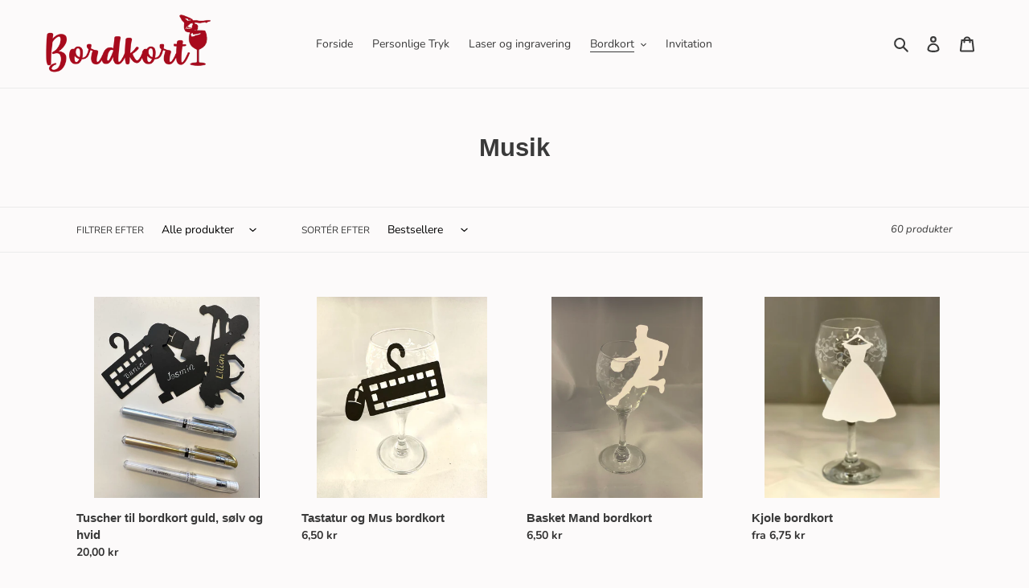

--- FILE ---
content_type: text/html; charset=utf-8
request_url: https://bordkort.eu/nn/collections/musik
body_size: 28047
content:
<!doctype html>
<html class="no-js" lang="nn">
<head>
  <meta charset="utf-8">
  <meta http-equiv="X-UA-Compatible" content="IE=edge,chrome=1">
  <meta name="viewport" content="width=device-width,initial-scale=1">
  <meta name="theme-color" content="#3a3a3a">
  <link rel="canonical" href="https://bordkort.eu/nn/collections/musik"><link rel="shortcut icon" href="//bordkort.eu/cdn/shop/files/fav_32x32.jpg?v=1614324970" type="image/png"><title>Musik
&ndash; bordkort.eu</title><!-- /snippets/social-meta-tags.liquid -->




<meta property="og:site_name" content="bordkort.eu">
<meta property="og:url" content="https://bordkort.eu/nn/collections/musik">
<meta property="og:title" content="Musik">
<meta property="og:type" content="product.group">
<meta property="og:description" content="Unik og personlige bordkort og invitation. Hos Bordkort.eu bliver alle bordkort designet og produceret i Danmark. Vi laver alt fra simple bordkort til invitationer til bryllup, fødselsdage, konfirmationer osv.">

<meta property="og:image" content="http://bordkort.eu/cdn/shop/files/banner_c243f508-fd04-434a-b71e-929592746279_1200x1200.jpg?v=1614325010">
<meta property="og:image:secure_url" content="https://bordkort.eu/cdn/shop/files/banner_c243f508-fd04-434a-b71e-929592746279_1200x1200.jpg?v=1614325010">


<meta name="twitter:card" content="summary_large_image">
<meta name="twitter:title" content="Musik">
<meta name="twitter:description" content="Unik og personlige bordkort og invitation. Hos Bordkort.eu bliver alle bordkort designet og produceret i Danmark. Vi laver alt fra simple bordkort til invitationer til bryllup, fødselsdage, konfirmationer osv.">


  <link href="//bordkort.eu/cdn/shop/t/1/assets/theme.scss.css?v=51374244888304904481759259895" rel="stylesheet" type="text/css" media="all" />

  <script>
    var theme = {
      breakpoints: {
        medium: 750,
        large: 990,
        widescreen: 1400
      },
      strings: {
        addToCart: "Læg i indkøbskurv",
        soldOut: "Udsolgt",
        unavailable: "Ikke tilgængelig",
        regularPrice: "Normalpris",
        salePrice: "Udsalgspris",
        sale: "Udsalg",
        fromLowestPrice: "fra [price]",
        vendor: "Forhandler",
        showMore: "Vis mere",
        showLess: "Vis mindre",
        searchFor: "Søg efter",
        addressError: "Der opstod en fejl under forsøg på at finde adressen",
        addressNoResults: "Ingen resultater for den adresse",
        addressQueryLimit: "Du har overskredet Googles API-brugerbegrænsning. Overvej at opgradere til et \u003ca href=\"https:\/\/developers.google.com\/maps\/premium\/usage-limits\"\u003ePremium-abonnement\u003c\/a\u003e.",
        authError: "Der opstod et problem under forsøg på at bekræfte din Google Maps-konto.",
        newWindow: "Åbner i nyt vindue.",
        external: "Åbner eksternt website.",
        newWindowExternal: "Åbner eksternt website i nyt vindue.",
        removeLabel: "Fjern [product]",
        update: "Opdatér",
        quantity: "Antal",
        discountedTotal: "Samled pris med rabat",
        regularTotal: "Samlet normalpris",
        priceColumn: "Se kolonnen Pris for at få flere oplysninger om rabatten.",
        quantityMinimumMessage: "Antal skal være 1 eller mere",
        cartError: "Der opstod en fejl under opdatering af din indkøbskurv. Prøv igen.",
        removedItemMessage: "Der blev fjernet \u003cspan class=\"cart__removed-product-details\"\u003e([quantity]) [link]\u003c\/span\u003e fra din indkøbskurv.",
        unitPrice: "Stykpris",
        unitPriceSeparator: "pr.",
        oneCartCount: "1 vare",
        otherCartCount: "[count] varer",
        quantityLabel: "Antal: [count]",
        products: "Produkter",
        loading: "Indlæser",
        number_of_results: "[result_number] ud af [results_count]",
        number_of_results_found: "[results_count] resultater blev fundet",
        one_result_found: "1 resultat blev fundet"
      },
      moneyFormat: "{{amount_with_comma_separator}} kr",
      moneyFormatWithCurrency: "{{amount_with_comma_separator}} DKK",
      settings: {
        predictiveSearchEnabled: true,
        predictiveSearchShowPrice: false,
        predictiveSearchShowVendor: false
      }
    }

    document.documentElement.className = document.documentElement.className.replace('no-js', 'js');
  </script><script src="//bordkort.eu/cdn/shop/t/1/assets/lazysizes.js?v=94224023136283657951589438863" async="async"></script>
  <script src="//bordkort.eu/cdn/shop/t/1/assets/vendor.js?v=85833464202832145531589438865" defer="defer"></script>
  <script src="//bordkort.eu/cdn/shop/t/1/assets/theme.js?v=115374047424528134081589705073" defer="defer"></script>

  <script>window.performance && window.performance.mark && window.performance.mark('shopify.content_for_header.start');</script><meta name="google-site-verification" content="q6qrWLjil7Eiq84MoVLMOjkErLBANZNvEDKwSk8aPxU">
<meta name="google-site-verification" content="JQc0DyNy3mpxsdxOyvFfp5w7VeTGY5eP7LmIT1X4rj8">
<meta id="shopify-digital-wallet" name="shopify-digital-wallet" content="/26769064002/digital_wallets/dialog">
<link rel="alternate" type="application/atom+xml" title="Feed" href="/nn/collections/musik.atom" />
<link rel="next" href="/nn/collections/musik?page=2">
<link rel="alternate" hreflang="x-default" href="https://bordkort.eu/collections/musik">
<link rel="alternate" hreflang="en" href="https://bordkort.eu/en/collections/musik">
<link rel="alternate" hreflang="fi" href="https://bordkort.eu/fi/collections/musik">
<link rel="alternate" hreflang="nn" href="https://bordkort.eu/nn/collections/musik">
<link rel="alternate" hreflang="sv" href="https://bordkort.eu/sv/collections/musik">
<link rel="alternate" type="application/json+oembed" href="https://bordkort.eu/nn/collections/musik.oembed">
<script async="async" src="/checkouts/internal/preloads.js?locale=nn-DK"></script>
<script id="shopify-features" type="application/json">{"accessToken":"9b10846ed2d540a768fb5be86c615d91","betas":["rich-media-storefront-analytics"],"domain":"bordkort.eu","predictiveSearch":true,"shopId":26769064002,"locale":"da"}</script>
<script>var Shopify = Shopify || {};
Shopify.shop = "bordkortdk.myshopify.com";
Shopify.locale = "nn";
Shopify.currency = {"active":"DKK","rate":"1.0"};
Shopify.country = "DK";
Shopify.theme = {"name":"Debut","id":82481643586,"schema_name":"Debut","schema_version":"16.5.5","theme_store_id":796,"role":"main"};
Shopify.theme.handle = "null";
Shopify.theme.style = {"id":null,"handle":null};
Shopify.cdnHost = "bordkort.eu/cdn";
Shopify.routes = Shopify.routes || {};
Shopify.routes.root = "/nn/";</script>
<script type="module">!function(o){(o.Shopify=o.Shopify||{}).modules=!0}(window);</script>
<script>!function(o){function n(){var o=[];function n(){o.push(Array.prototype.slice.apply(arguments))}return n.q=o,n}var t=o.Shopify=o.Shopify||{};t.loadFeatures=n(),t.autoloadFeatures=n()}(window);</script>
<script id="shop-js-analytics" type="application/json">{"pageType":"collection"}</script>
<script defer="defer" async type="module" src="//bordkort.eu/cdn/shopifycloud/shop-js/modules/v2/client.init-shop-cart-sync_DtuiiIyl.en.esm.js"></script>
<script defer="defer" async type="module" src="//bordkort.eu/cdn/shopifycloud/shop-js/modules/v2/chunk.common_CUHEfi5Q.esm.js"></script>
<script type="module">
  await import("//bordkort.eu/cdn/shopifycloud/shop-js/modules/v2/client.init-shop-cart-sync_DtuiiIyl.en.esm.js");
await import("//bordkort.eu/cdn/shopifycloud/shop-js/modules/v2/chunk.common_CUHEfi5Q.esm.js");

  window.Shopify.SignInWithShop?.initShopCartSync?.({"fedCMEnabled":true,"windoidEnabled":true});

</script>
<script>(function() {
  var isLoaded = false;
  function asyncLoad() {
    if (isLoaded) return;
    isLoaded = true;
    var urls = ["https:\/\/api.omegatheme.com\/facebook-chat\/\/facebook-chat.js?v=1589695791\u0026shop=bordkortdk.myshopify.com","https:\/\/d23dclunsivw3h.cloudfront.net\/redirect-app.js?shop=bordkortdk.myshopify.com","https:\/\/www.goldendev.win\/shopify\/show-recent-orders\/js\/show-recent-orders.js?shop=bordkortdk.myshopify.com"];
    for (var i = 0; i < urls.length; i++) {
      var s = document.createElement('script');
      s.type = 'text/javascript';
      s.async = true;
      s.src = urls[i];
      var x = document.getElementsByTagName('script')[0];
      x.parentNode.insertBefore(s, x);
    }
  };
  if(window.attachEvent) {
    window.attachEvent('onload', asyncLoad);
  } else {
    window.addEventListener('load', asyncLoad, false);
  }
})();</script>
<script id="__st">var __st={"a":26769064002,"offset":3600,"reqid":"304b55a1-1ec7-45ff-8b65-c009f8d41dc0-1767429117","pageurl":"bordkort.eu\/nn\/collections\/musik","u":"a3dc1124e206","p":"collection","rtyp":"collection","rid":162951364674};</script>
<script>window.ShopifyPaypalV4VisibilityTracking = true;</script>
<script id="captcha-bootstrap">!function(){'use strict';const t='contact',e='account',n='new_comment',o=[[t,t],['blogs',n],['comments',n],[t,'customer']],c=[[e,'customer_login'],[e,'guest_login'],[e,'recover_customer_password'],[e,'create_customer']],r=t=>t.map((([t,e])=>`form[action*='/${t}']:not([data-nocaptcha='true']) input[name='form_type'][value='${e}']`)).join(','),a=t=>()=>t?[...document.querySelectorAll(t)].map((t=>t.form)):[];function s(){const t=[...o],e=r(t);return a(e)}const i='password',u='form_key',d=['recaptcha-v3-token','g-recaptcha-response','h-captcha-response',i],f=()=>{try{return window.sessionStorage}catch{return}},m='__shopify_v',_=t=>t.elements[u];function p(t,e,n=!1){try{const o=window.sessionStorage,c=JSON.parse(o.getItem(e)),{data:r}=function(t){const{data:e,action:n}=t;return t[m]||n?{data:e,action:n}:{data:t,action:n}}(c);for(const[e,n]of Object.entries(r))t.elements[e]&&(t.elements[e].value=n);n&&o.removeItem(e)}catch(o){console.error('form repopulation failed',{error:o})}}const l='form_type',E='cptcha';function T(t){t.dataset[E]=!0}const w=window,h=w.document,L='Shopify',v='ce_forms',y='captcha';let A=!1;((t,e)=>{const n=(g='f06e6c50-85a8-45c8-87d0-21a2b65856fe',I='https://cdn.shopify.com/shopifycloud/storefront-forms-hcaptcha/ce_storefront_forms_captcha_hcaptcha.v1.5.2.iife.js',D={infoText:'Beskyttet af hCaptcha',privacyText:'Beskyttelse af persondata',termsText:'Vilkår'},(t,e,n)=>{const o=w[L][v],c=o.bindForm;if(c)return c(t,g,e,D).then(n);var r;o.q.push([[t,g,e,D],n]),r=I,A||(h.body.append(Object.assign(h.createElement('script'),{id:'captcha-provider',async:!0,src:r})),A=!0)});var g,I,D;w[L]=w[L]||{},w[L][v]=w[L][v]||{},w[L][v].q=[],w[L][y]=w[L][y]||{},w[L][y].protect=function(t,e){n(t,void 0,e),T(t)},Object.freeze(w[L][y]),function(t,e,n,w,h,L){const[v,y,A,g]=function(t,e,n){const i=e?o:[],u=t?c:[],d=[...i,...u],f=r(d),m=r(i),_=r(d.filter((([t,e])=>n.includes(e))));return[a(f),a(m),a(_),s()]}(w,h,L),I=t=>{const e=t.target;return e instanceof HTMLFormElement?e:e&&e.form},D=t=>v().includes(t);t.addEventListener('submit',(t=>{const e=I(t);if(!e)return;const n=D(e)&&!e.dataset.hcaptchaBound&&!e.dataset.recaptchaBound,o=_(e),c=g().includes(e)&&(!o||!o.value);(n||c)&&t.preventDefault(),c&&!n&&(function(t){try{if(!f())return;!function(t){const e=f();if(!e)return;const n=_(t);if(!n)return;const o=n.value;o&&e.removeItem(o)}(t);const e=Array.from(Array(32),(()=>Math.random().toString(36)[2])).join('');!function(t,e){_(t)||t.append(Object.assign(document.createElement('input'),{type:'hidden',name:u})),t.elements[u].value=e}(t,e),function(t,e){const n=f();if(!n)return;const o=[...t.querySelectorAll(`input[type='${i}']`)].map((({name:t})=>t)),c=[...d,...o],r={};for(const[a,s]of new FormData(t).entries())c.includes(a)||(r[a]=s);n.setItem(e,JSON.stringify({[m]:1,action:t.action,data:r}))}(t,e)}catch(e){console.error('failed to persist form',e)}}(e),e.submit())}));const S=(t,e)=>{t&&!t.dataset[E]&&(n(t,e.some((e=>e===t))),T(t))};for(const o of['focusin','change'])t.addEventListener(o,(t=>{const e=I(t);D(e)&&S(e,y())}));const B=e.get('form_key'),M=e.get(l),P=B&&M;t.addEventListener('DOMContentLoaded',(()=>{const t=y();if(P)for(const e of t)e.elements[l].value===M&&p(e,B);[...new Set([...A(),...v().filter((t=>'true'===t.dataset.shopifyCaptcha))])].forEach((e=>S(e,t)))}))}(h,new URLSearchParams(w.location.search),n,t,e,['guest_login'])})(!0,!0)}();</script>
<script integrity="sha256-4kQ18oKyAcykRKYeNunJcIwy7WH5gtpwJnB7kiuLZ1E=" data-source-attribution="shopify.loadfeatures" defer="defer" src="//bordkort.eu/cdn/shopifycloud/storefront/assets/storefront/load_feature-a0a9edcb.js" crossorigin="anonymous"></script>
<script data-source-attribution="shopify.dynamic_checkout.dynamic.init">var Shopify=Shopify||{};Shopify.PaymentButton=Shopify.PaymentButton||{isStorefrontPortableWallets:!0,init:function(){window.Shopify.PaymentButton.init=function(){};var t=document.createElement("script");t.src="https://bordkort.eu/cdn/shopifycloud/portable-wallets/latest/portable-wallets.da.js",t.type="module",document.head.appendChild(t)}};
</script>
<script data-source-attribution="shopify.dynamic_checkout.buyer_consent">
  function portableWalletsHideBuyerConsent(e){var t=document.getElementById("shopify-buyer-consent"),n=document.getElementById("shopify-subscription-policy-button");t&&n&&(t.classList.add("hidden"),t.setAttribute("aria-hidden","true"),n.removeEventListener("click",e))}function portableWalletsShowBuyerConsent(e){var t=document.getElementById("shopify-buyer-consent"),n=document.getElementById("shopify-subscription-policy-button");t&&n&&(t.classList.remove("hidden"),t.removeAttribute("aria-hidden"),n.addEventListener("click",e))}window.Shopify?.PaymentButton&&(window.Shopify.PaymentButton.hideBuyerConsent=portableWalletsHideBuyerConsent,window.Shopify.PaymentButton.showBuyerConsent=portableWalletsShowBuyerConsent);
</script>
<script data-source-attribution="shopify.dynamic_checkout.cart.bootstrap">document.addEventListener("DOMContentLoaded",(function(){function t(){return document.querySelector("shopify-accelerated-checkout-cart, shopify-accelerated-checkout")}if(t())Shopify.PaymentButton.init();else{new MutationObserver((function(e,n){t()&&(Shopify.PaymentButton.init(),n.disconnect())})).observe(document.body,{childList:!0,subtree:!0})}}));
</script>

<script>window.performance && window.performance.mark && window.performance.mark('shopify.content_for_header.end');</script>
<!-- BEGIN app block: shopify://apps/uploadly-file-upload/blocks/app-embed/d91e9a53-de3d-49df-b7a1-ac8a15b213e5 -->

<div data-ph-meta="{&quot;buy_button&quot;:false,&quot;field_65550f676006db15cb10aacd&quot;:{&quot;status&quot;:&quot;false&quot;,&quot;position&quot;:1,&quot;data&quot;:{&quot;fieldname&quot;:&quot;Image upload&quot;,&quot;directUpload&quot;:false,&quot;atcTitle&quot;:&quot;Upload a file:&quot;,&quot;uploadButtonText&quot;:&quot;Choose File&quot;,&quot;uploadButtonText2&quot;:&quot;Change File&quot;,&quot;dialogInstructionOne&quot;:&quot;Choose an image from the list to crop or enhance it. To add more files, use the links on the left&quot;,&quot;dialogInstructionTwo&quot;:&quot;Choose an image from the list to crop or enhance it. To add more files, use the menu icon in the top left&quot;,&quot;dialogInstructionThree&quot;:&quot;If you have trouble uploading, click ⋮ in the top right, then ‘Open in Chrome’&quot;,&quot;buttonTextSize&quot;:14,&quot;buttonFontSize&quot;:14,&quot;fontStyle&quot;:&quot;Theme Font&quot;,&quot;introTitleColor&quot;:&quot;#000&quot;,&quot;buttonCol&quot;:&quot;#fff&quot;,&quot;buttonBg&quot;:&quot;#de1400&quot;,&quot;buttonTopBottomPadding&quot;:10,&quot;buttonLeftRightPadding&quot;:10,&quot;buttonBorderRadius&quot;:3,&quot;buttonWidth&quot;:&quot;Auto&quot;,&quot;buttonDialogLang&quot;:&quot;English&quot;,&quot;dialogLanguage&quot;:&quot;en&quot;,&quot;opt1&quot;:true,&quot;op2&quot;:false,&quot;maximumFiles&quot;:3,&quot;minimumfiles&quot;:0,&quot;opt3&quot;:false,&quot;fopt1&quot;:true,&quot;fopt2&quot;:false,&quot;fopt3&quot;:false,&quot;pdf&quot;:false,&quot;word&quot;:false,&quot;customFile&quot;:false,&quot;fileTypes&quot;:[],&quot;buttonStatus&quot;:&quot;Enable&quot;,&quot;textFieldName&quot;:&quot;Skriv navne her:&quot;,&quot;fieldHelpText&quot;:&quot;navne&quot;,&quot;textFieldMaxLength&quot;:&quot;No&quot;,&quot;textFieldMaxChars&quot;:&quot;30&quot;,&quot;textFieldRequired&quot;:&quot;No&quot;,&quot;textFieldRequiredMessage&quot;:&quot;Please enter a text!&quot;,&quot;textFieldrequiredMessageButtonText&quot;:&quot;OK&quot;,&quot;fileSizeRestriction&quot;:false,&quot;fileSizeRestrictionType&quot;:&quot;minimumFileRestriction&quot;,&quot;fileSizeMinimumRestriction&quot;:&quot;2&quot;,&quot;fileSizeMaximumRestriction&quot;:&quot;4&quot;,&quot;fileSizeMinMaxMinimum&quot;:&quot;2&quot;,&quot;fileSizeMinMaxMaximum&quot;:&quot;4&quot;,&quot;no&quot;:true,&quot;yes&quot;:false,&quot;fileRequiredMessage&quot;:&quot;Please upload a file!&quot;,&quot;fileRequiredMessageButtonText&quot;:&quot;OK&quot;,&quot;allowCropping&quot;:true,&quot;croppingType&quot;:&quot;crop_free&quot;,&quot;croppingAspectRatio&quot;:&quot;3:2&quot;,&quot;allowEditing&quot;:false,&quot;editingType&quot;:&quot;optional&quot;,&quot;buttonStatus2&quot;:&quot;Disable&quot;,&quot;imageWidth&quot;:&quot;1800&quot;,&quot;imageHeight&quot;:&quot;1200&quot;,&quot;selectedUploadSources&quot;:&quot;file camera url facebook instagram gdrive gphotos dropbox nft evernote flickr onedrive box vk huddle&quot;,&quot;productCondition&quot;:{&quot;condition&quot;:&quot;&quot;,&quot;products&quot;:[&quot;Julekugle med eget billede og navn&quot;],&quot;productIds&quot;:[&quot;gid:\/\/shopify\/Product\/8614756778330&quot;],&quot;collection&quot;:[],&quot;collectionIds&quot;:[],&quot;prodOpt&quot;:&quot;&quot;,&quot;prodTitleEqual&quot;:[],&quot;prodTitleContains&quot;:[],&quot;collOpt&quot;:&quot;&quot;,&quot;collectionTitleEqual&quot;:[],&quot;collectionTitleContains&quot;:[]},&quot;allVariants&quot;:true,&quot;anyConditionVariant&quot;:false,&quot;allConditionVariant&quot;:false,&quot;noneConditionVariant&quot;:false,&quot;allVariantValues&quot;:[],&quot;anyConditionCheck&quot;:false,&quot;allConditionCheck&quot;:false,&quot;showAllFields&quot;:false,&quot;thisProduct&quot;:true,&quot;thisCollection&quot;:false,&quot;ucCustomTransalations&quot;:{&quot;uploading&quot;:&quot;Uploading... Please wait.&quot;,&quot;loadingInfo&quot;:&quot;Loading info...&quot;,&quot;errors_default&quot;:&quot;Error&quot;,&quot;error_invalid_filetype&quot;:&quot;Invalid file type&quot;,&quot;errors_baddata&quot;:&quot;Incorrect value&quot;,&quot;errors_size&quot;:&quot;File too big&quot;,&quot;errors_upload&quot;:&quot;Can&#39;t upload&quot;,&quot;errors_user&quot;:&quot;Upload canceled&quot;,&quot;errors_info&quot;:&quot;Can&#39;t load info&quot;,&quot;errors_image&quot;:&quot;Only images allowed&quot;,&quot;draghere&quot;:&quot;Drop a file here&quot;,&quot;one&quot;:&quot;1 file&quot;,&quot;file_other&quot;:&quot;1 files&quot;,&quot;buttons_cancel&quot;:&quot;Cancel&quot;,&quot;buttons_remove&quot;:&quot;Remove&quot;,&quot;buttons_choose_files_one&quot;:&quot;Choose a file&quot;,&quot;buttons_choose_files_other&quot;:&quot;Choose files&quot;,&quot;buttons_choose_images_one&quot;:&quot;Choose an image&quot;,&quot;buttons_choose_images_other&quot;:&quot;Choose images&quot;,&quot;dialog_close&quot;:&quot;Close&quot;,&quot;dialog_done&quot;:&quot;Done&quot;,&quot;dialog_showFiles&quot;:&quot;Show files&quot;,&quot;dialog_tabs_names_preview&quot;:&quot;Preview&quot;,&quot;dialog_tabs_names_file&quot;:&quot;Local Files&quot;,&quot;dialog_tabs_names_url&quot;:&quot;Direct Link&quot;,&quot;dialog_tabs_names_file_drag&quot;:&quot;drag \u0026 drop\u003cbr\u003eany files&quot;,&quot;dialog_tabs_names_file_or&quot;:&quot;or&quot;,&quot;dialog_tabs_names_file_also&quot;:&quot;or choose from&quot;,&quot;dialog_tabs_names_file_button&quot;:&quot;Choose a local file&quot;,&quot;dialog_tabs_names_url_title&quot;:&quot;Files from the Web&quot;,&quot;dialog_tabs_names_url_line2&quot;:&quot;Provide the link.&quot;,&quot;dialog_tabs_names_url_input&quot;:&quot;Paste your link here...&quot;,&quot;dialog_tabs_names_url_button&quot;:&quot;Upload&quot;,&quot;dialog_tabs_names_camera_title&quot;:&quot;File from web camera&quot;,&quot;dialog_tabs_names_camera_capture&quot;:&quot;Take a photo&quot;,&quot;dialog_tabs_names_camera_mirror&quot;:&quot;Mirror&quot;,&quot;dialog_tabs_names_camera_startRecord&quot;:&quot;Record a video&quot;,&quot;dialog_tabs_names_camera_stopRecord&quot;:&quot;Stop&quot;,&quot;dialog_tabs_names_camera_retry&quot;:&quot;Request permissions again&quot;,&quot;dialog_tabs_names_camera_pleaseAllow_title&quot;:&quot;Please allow access to your camera&quot;,&quot;dialog_tabs_names_camera_pleaseAllow_text&quot;:&quot;You have been prompted to allow camera access from this site.\u003cbr\u003eIn order to take pictures with your camera you must approve this request.&quot;,&quot;notFound_title&quot;:&quot;No camera detected&quot;,&quot;notFound_text&quot;:&quot;Looks like you have no camera connected to this device.&quot;,&quot;dialog_tabs_names_preview_back&quot;:&quot;Back&quot;,&quot;dialog_tabs_names_preview_done&quot;:&quot;Add&quot;,&quot;dialog_tabs_names_preview_unknown_done&quot;:&quot;Skip preview and accept&quot;,&quot;dialog_tabs_names_preview_regular_title&quot;:&quot;Add this file?&quot;,&quot;dialog_tabs_names_preview_regular_line1&quot;:&quot;You are about to add the file above.&quot;,&quot;dialog_tabs_names_preview_regular_line2&quot;:&quot;Please confirm.&quot;,&quot;dialog_tabs_names_preview_image_title&quot;:&quot;Add this image?&quot;,&quot;dialog_tabs_names_preview_crop_title&quot;:&quot;Crop and add this image&quot;,&quot;dialog_tabs_names_preview_crop_free&quot;:&quot;free&quot;,&quot;dialog_tabs_names_preview_video_title&quot;:&quot;Add this video?&quot;,&quot;dialog_tabs_names_preview_error_default_title&quot;:&quot;Oops!&quot;,&quot;dialog_tabs_names_preview_error_default_text&quot;:&quot;Something went wrong during the upload.&quot;,&quot;dialog_tabs_names_preview_error_default_back&quot;:&quot;Please try again&quot;,&quot;dialog_tabs_names_preview_error_loadImage_text&quot;:&quot;Can&#39;t load image&quot;,&quot;dialog_tabs_names_preview_multiple_question&quot;:&quot;Add files?&quot;,&quot;dialog_tabs_names_preview_multiple_tooManyFiles&quot;:&quot;You&#39;ve chosen too many files. max is maximum.&quot;,&quot;dialog_tabs_names_preview_multiple_title&quot;:&quot;You&#39;ve chosen files.&quot;,&quot;dialog_tabs_names_preview_multiple_tooFewFiles&quot;:&quot;You&#39;ve chosen files. At least min required.&quot;,&quot;dialog_tabs_names_preview_multiple_clear&quot;:&quot;Remove all&quot;,&quot;effects_captions_blur&quot;:&quot;Blur&quot;,&quot;effects_captions_crop&quot;:&quot;Crop&quot;,&quot;effects_captions_enhance&quot;:&quot;Enhance&quot;,&quot;effects_captions_flip&quot;:&quot;Flip&quot;,&quot;effects_captions_grayscale&quot;:&quot;Grayscale&quot;,&quot;effects_captions_invert&quot;:&quot;Invert&quot;,&quot;effects_captions_mirror&quot;:&quot;Mirror&quot;,&quot;effects_captions_rotate&quot;:&quot;Rotate&quot;,&quot;effects_captions_sharp&quot;:&quot;Sharpen&quot;,&quot;effects_apply_button&quot;:&quot;Apply&quot;},&quot;fileRequiredButton&quot;:&quot;&quot;,&quot;previewStyle&quot;:&quot;tile_preview&quot;,&quot;customStyling&quot;:{&quot;container&quot;:&quot;&quot;,&quot;heading&quot;:&quot;&quot;,&quot;button&quot;:&quot;&quot;},&quot;targetingType&quot;:&quot;beginner&quot;,&quot;thisProductVariants&quot;:false,&quot;selectedProducts&quot;:[{&quot;id&quot;:&quot;gid:\/\/shopify\/Product\/8614756778330&quot;,&quot;title&quot;:&quot;Julekugle med eget billede og navn&quot;}],&quot;fileExtensions&quot;:[],&quot;translations&quot;:[]}},&quot;field_655510be6006db15cb10e1da&quot;:{&quot;status&quot;:true,&quot;position&quot;:2,&quot;data&quot;:{&quot;fieldname&quot;:&quot;Personlige billede&quot;,&quot;directUpload&quot;:false,&quot;atcTitle&quot;:&quot;Upload dit billede:&quot;,&quot;uploadButtonText&quot;:&quot;Valg billede&quot;,&quot;uploadButtonText2&quot;:&quot;Ændre billede&quot;,&quot;dialogInstructionOne&quot;:&quot;Vælg et billede fra listen for at beskære eller forbedre det. Brug linkene til venstre for at tilføje flere filer&quot;,&quot;dialogInstructionTwo&quot;:&quot;Vælg et billede fra listen for at beskære eller forbedre det. Brug menuikonet øverst til venstre for at tilføje flere filer&quot;,&quot;dialogInstructionThree&quot;:&quot;Hvis du har problemer med at uploade, skal du klikke på ⋮ øverst til højre og derefter på \&quot;Åbn i Chrome\&quot;&quot;,&quot;buttonTextSize&quot;:14,&quot;buttonFontSize&quot;:14,&quot;fontStyle&quot;:&quot;Theme Font&quot;,&quot;introTitleColor&quot;:&quot;#000&quot;,&quot;buttonCol&quot;:&quot;#fff&quot;,&quot;buttonBg&quot;:&quot;#de0200&quot;,&quot;buttonTopBottomPadding&quot;:10,&quot;buttonLeftRightPadding&quot;:10,&quot;buttonBorderRadius&quot;:3,&quot;buttonWidth&quot;:&quot;Auto&quot;,&quot;buttonDialogLang&quot;:&quot;English&quot;,&quot;dialogLanguage&quot;:&quot;en&quot;,&quot;opt1&quot;:true,&quot;op2&quot;:false,&quot;maximumFiles&quot;:3,&quot;minimumfiles&quot;:0,&quot;opt3&quot;:false,&quot;fopt1&quot;:true,&quot;fopt2&quot;:false,&quot;fopt3&quot;:false,&quot;pdf&quot;:false,&quot;word&quot;:false,&quot;customFile&quot;:false,&quot;fileTypes&quot;:[],&quot;buttonStatus&quot;:&quot;Enable&quot;,&quot;textFieldName&quot;:&quot;Text:&quot;,&quot;fieldHelpText&quot;:&quot;Skriv den tekst du ønsker her. Vi sender dig designet, før vi trykke din ordre.&quot;,&quot;textFieldMaxLength&quot;:&quot;No&quot;,&quot;textFieldMaxChars&quot;:&quot;30&quot;,&quot;textFieldRequired&quot;:&quot;No&quot;,&quot;textFieldRequiredMessage&quot;:&quot;Please enter a text!&quot;,&quot;textFieldrequiredMessageButtonText&quot;:&quot;OK&quot;,&quot;fileSizeRestriction&quot;:false,&quot;fileSizeRestrictionType&quot;:&quot;minimumFileRestriction&quot;,&quot;fileSizeMinimumRestriction&quot;:&quot;2&quot;,&quot;fileSizeMaximumRestriction&quot;:&quot;4&quot;,&quot;fileSizeMinMaxMinimum&quot;:&quot;2&quot;,&quot;fileSizeMinMaxMaximum&quot;:&quot;4&quot;,&quot;no&quot;:true,&quot;yes&quot;:false,&quot;fileRequiredMessage&quot;:&quot;Please upload a file!&quot;,&quot;fileRequiredMessageButtonText&quot;:&quot;OK&quot;,&quot;allowCropping&quot;:true,&quot;croppingType&quot;:&quot;crop_free&quot;,&quot;croppingAspectRatio&quot;:&quot;3:2&quot;,&quot;allowEditing&quot;:false,&quot;editingType&quot;:&quot;optional&quot;,&quot;buttonStatus2&quot;:&quot;Disable&quot;,&quot;imageWidth&quot;:&quot;1800&quot;,&quot;imageHeight&quot;:&quot;1200&quot;,&quot;selectedUploadSources&quot;:&quot;file camera url facebook instagram gdrive gphotos dropbox nft evernote flickr onedrive box vk huddle&quot;,&quot;productCondition&quot;:{&quot;condition&quot;:[&quot;Collection is one of&quot;],&quot;products&quot;:[],&quot;productIds&quot;:[],&quot;collection&quot;:[&quot;Personlige tryk&quot;],&quot;collectionIds&quot;:[&quot;gid:\/\/shopify\/Collection\/267205967938&quot;],&quot;prodOpt&quot;:&quot;&quot;,&quot;prodTitleEqual&quot;:[],&quot;prodTitleContains&quot;:[],&quot;collOpt&quot;:&quot;&quot;,&quot;collectionTitleEqual&quot;:[],&quot;collectionTitleContains&quot;:[]},&quot;allVariants&quot;:true,&quot;anyConditionVariant&quot;:false,&quot;allConditionVariant&quot;:false,&quot;noneConditionVariant&quot;:false,&quot;allVariantValues&quot;:[],&quot;anyConditionCheck&quot;:true,&quot;allConditionCheck&quot;:false,&quot;showAllFields&quot;:false,&quot;thisProduct&quot;:false,&quot;thisCollection&quot;:false,&quot;ucCustomTransalations&quot;:{&quot;uploading&quot;:&quot;Uploading... Please wait.&quot;,&quot;loadingInfo&quot;:&quot;Loading info...&quot;,&quot;errors_default&quot;:&quot;Error&quot;,&quot;error_invalid_filetype&quot;:&quot;Invalid file type&quot;,&quot;errors_baddata&quot;:&quot;Incorrect value&quot;,&quot;errors_size&quot;:&quot;File too big&quot;,&quot;errors_upload&quot;:&quot;Can&#39;t upload&quot;,&quot;errors_user&quot;:&quot;Upload canceled&quot;,&quot;errors_info&quot;:&quot;Can&#39;t load info&quot;,&quot;errors_image&quot;:&quot;Only images allowed&quot;,&quot;draghere&quot;:&quot;Drop a file here&quot;,&quot;one&quot;:&quot;1 file&quot;,&quot;file_other&quot;:&quot;1 files&quot;,&quot;buttons_cancel&quot;:&quot;Cancel&quot;,&quot;buttons_remove&quot;:&quot;Remove&quot;,&quot;buttons_choose_files_one&quot;:&quot;Choose a file&quot;,&quot;buttons_choose_files_other&quot;:&quot;Choose files&quot;,&quot;buttons_choose_images_one&quot;:&quot;Choose an image&quot;,&quot;buttons_choose_images_other&quot;:&quot;Choose images&quot;,&quot;dialog_close&quot;:&quot;Close&quot;,&quot;dialog_done&quot;:&quot;Done&quot;,&quot;dialog_showFiles&quot;:&quot;Show files&quot;,&quot;dialog_tabs_names_preview&quot;:&quot;Preview&quot;,&quot;dialog_tabs_names_file&quot;:&quot;Local Files&quot;,&quot;dialog_tabs_names_url&quot;:&quot;Direct Link&quot;,&quot;dialog_tabs_names_file_drag&quot;:&quot;drag \u0026 drop\u003cbr\u003eany files&quot;,&quot;dialog_tabs_names_file_or&quot;:&quot;or&quot;,&quot;dialog_tabs_names_file_also&quot;:&quot;or choose from&quot;,&quot;dialog_tabs_names_file_button&quot;:&quot;Choose a local file&quot;,&quot;dialog_tabs_names_url_title&quot;:&quot;Files from the Web&quot;,&quot;dialog_tabs_names_url_line2&quot;:&quot;Provide the link.&quot;,&quot;dialog_tabs_names_url_input&quot;:&quot;Paste your link here...&quot;,&quot;dialog_tabs_names_url_button&quot;:&quot;Upload&quot;,&quot;dialog_tabs_names_camera_title&quot;:&quot;File from web camera&quot;,&quot;dialog_tabs_names_camera_capture&quot;:&quot;Take a photo&quot;,&quot;dialog_tabs_names_camera_mirror&quot;:&quot;Mirror&quot;,&quot;dialog_tabs_names_camera_startRecord&quot;:&quot;Record a video&quot;,&quot;dialog_tabs_names_camera_stopRecord&quot;:&quot;Stop&quot;,&quot;dialog_tabs_names_camera_retry&quot;:&quot;Request permissions again&quot;,&quot;dialog_tabs_names_camera_pleaseAllow_title&quot;:&quot;Please allow access to your camera&quot;,&quot;dialog_tabs_names_camera_pleaseAllow_text&quot;:&quot;You have been prompted to allow camera access from this site.\u003cbr\u003eIn order to take pictures with your camera you must approve this request.&quot;,&quot;notFound_title&quot;:&quot;No camera detected&quot;,&quot;notFound_text&quot;:&quot;Looks like you have no camera connected to this device.&quot;,&quot;dialog_tabs_names_preview_back&quot;:&quot;Back&quot;,&quot;dialog_tabs_names_preview_done&quot;:&quot;Add&quot;,&quot;dialog_tabs_names_preview_unknown_done&quot;:&quot;Skip preview and accept&quot;,&quot;dialog_tabs_names_preview_regular_title&quot;:&quot;Add this file?&quot;,&quot;dialog_tabs_names_preview_regular_line1&quot;:&quot;You are about to add the file above.&quot;,&quot;dialog_tabs_names_preview_regular_line2&quot;:&quot;Please confirm.&quot;,&quot;dialog_tabs_names_preview_image_title&quot;:&quot;Add this image?&quot;,&quot;dialog_tabs_names_preview_crop_title&quot;:&quot;Crop and add this image&quot;,&quot;dialog_tabs_names_preview_crop_free&quot;:&quot;free&quot;,&quot;dialog_tabs_names_preview_video_title&quot;:&quot;Add this video?&quot;,&quot;dialog_tabs_names_preview_error_default_title&quot;:&quot;Oops!&quot;,&quot;dialog_tabs_names_preview_error_default_text&quot;:&quot;Something went wrong during the upload.&quot;,&quot;dialog_tabs_names_preview_error_default_back&quot;:&quot;Please try again&quot;,&quot;dialog_tabs_names_preview_error_loadImage_text&quot;:&quot;Can&#39;t load image&quot;,&quot;dialog_tabs_names_preview_multiple_question&quot;:&quot;Add files?&quot;,&quot;dialog_tabs_names_preview_multiple_tooManyFiles&quot;:&quot;You&#39;ve chosen too many files. max is maximum.&quot;,&quot;dialog_tabs_names_preview_multiple_title&quot;:&quot;You&#39;ve chosen files.&quot;,&quot;dialog_tabs_names_preview_multiple_tooFewFiles&quot;:&quot;You&#39;ve chosen files. At least min required.&quot;,&quot;dialog_tabs_names_preview_multiple_clear&quot;:&quot;Remove all&quot;,&quot;effects_captions_blur&quot;:&quot;Blur&quot;,&quot;effects_captions_crop&quot;:&quot;Crop&quot;,&quot;effects_captions_enhance&quot;:&quot;Enhance&quot;,&quot;effects_captions_flip&quot;:&quot;Flip&quot;,&quot;effects_captions_grayscale&quot;:&quot;Grayscale&quot;,&quot;effects_captions_invert&quot;:&quot;Invert&quot;,&quot;effects_captions_mirror&quot;:&quot;Mirror&quot;,&quot;effects_captions_rotate&quot;:&quot;Rotate&quot;,&quot;effects_captions_sharp&quot;:&quot;Sharpen&quot;,&quot;effects_apply_button&quot;:&quot;Apply&quot;},&quot;fileRequiredButton&quot;:&quot;&quot;,&quot;previewStyle&quot;:&quot;tile_preview&quot;,&quot;customStyling&quot;:{&quot;container&quot;:&quot;&quot;,&quot;heading&quot;:&quot;&quot;,&quot;button&quot;:&quot;&quot;},&quot;targetingType&quot;:&quot;expert&quot;,&quot;thisProductVariants&quot;:false,&quot;selectedProducts&quot;:[],&quot;fileExtensions&quot;:[],&quot;translations&quot;:[{&quot;language&quot;:&quot;Norwegian&quot;,&quot;translations&quot;:{&quot;buttonHeading&quot;:&quot;last opp bilde&quot;,&quot;buttonText&quot;:&quot;Velg bilde&quot;,&quot;buttonTextAfter&quot;:&quot;Endre bilde&quot;,&quot;desktopInstruction&quot;:&quot;Velg et bilde fra listen for å beskjære&quot;,&quot;mobileInstruction&quot;:&quot;Velg et bilde fra listen for å beskjære&quot;,&quot;hint&quot;:&quot;Hvis du har problemer med å laste opp, klikker du på ⋮ øverst til høyre og deretter \&quot;Åpne i Chrome\&quot;&quot;,&quot;dialogLanguage&quot;:&quot;Norwegian&quot;}}]}}}"></div>

<script>
  try {
    window.ph_meta_fields = JSON.parse(document.querySelector('[data-ph-meta]').getAttribute('data-ph-meta'));
  } catch (err) {
    window.ph_meta_fields = {};
  }

  console.log("cli3 update v3.7");
</script>


<script>
  const uploadlyprimaryScript = document.createElement('script');
  uploadlyprimaryScript.src = "https://uploadly-cdn.com/uploadly.js";
  uploadlyprimaryScript.defer = true;

  uploadlyprimaryScript.onerror = function () {
    const fallbackScript = document.createElement('script');
    fallbackScript.src = "https://cdn.shopify.com/s/files/1/0515/2384/6340/files/uploadly.js";
    fallbackScript.defer = true;
    document.head.appendChild(fallbackScript);
  };
  document.head.appendChild(uploadlyprimaryScript);
</script>
<script async src="https://cdn.shopify.com/s/files/1/0515/2384/6340/files/uploadcarev2.js?v=1727778997"></script>




<!-- END app block --><link href="https://monorail-edge.shopifysvc.com" rel="dns-prefetch">
<script>(function(){if ("sendBeacon" in navigator && "performance" in window) {try {var session_token_from_headers = performance.getEntriesByType('navigation')[0].serverTiming.find(x => x.name == '_s').description;} catch {var session_token_from_headers = undefined;}var session_cookie_matches = document.cookie.match(/_shopify_s=([^;]*)/);var session_token_from_cookie = session_cookie_matches && session_cookie_matches.length === 2 ? session_cookie_matches[1] : "";var session_token = session_token_from_headers || session_token_from_cookie || "";function handle_abandonment_event(e) {var entries = performance.getEntries().filter(function(entry) {return /monorail-edge.shopifysvc.com/.test(entry.name);});if (!window.abandonment_tracked && entries.length === 0) {window.abandonment_tracked = true;var currentMs = Date.now();var navigation_start = performance.timing.navigationStart;var payload = {shop_id: 26769064002,url: window.location.href,navigation_start,duration: currentMs - navigation_start,session_token,page_type: "collection"};window.navigator.sendBeacon("https://monorail-edge.shopifysvc.com/v1/produce", JSON.stringify({schema_id: "online_store_buyer_site_abandonment/1.1",payload: payload,metadata: {event_created_at_ms: currentMs,event_sent_at_ms: currentMs}}));}}window.addEventListener('pagehide', handle_abandonment_event);}}());</script>
<script id="web-pixels-manager-setup">(function e(e,d,r,n,o){if(void 0===o&&(o={}),!Boolean(null===(a=null===(i=window.Shopify)||void 0===i?void 0:i.analytics)||void 0===a?void 0:a.replayQueue)){var i,a;window.Shopify=window.Shopify||{};var t=window.Shopify;t.analytics=t.analytics||{};var s=t.analytics;s.replayQueue=[],s.publish=function(e,d,r){return s.replayQueue.push([e,d,r]),!0};try{self.performance.mark("wpm:start")}catch(e){}var l=function(){var e={modern:/Edge?\/(1{2}[4-9]|1[2-9]\d|[2-9]\d{2}|\d{4,})\.\d+(\.\d+|)|Firefox\/(1{2}[4-9]|1[2-9]\d|[2-9]\d{2}|\d{4,})\.\d+(\.\d+|)|Chrom(ium|e)\/(9{2}|\d{3,})\.\d+(\.\d+|)|(Maci|X1{2}).+ Version\/(15\.\d+|(1[6-9]|[2-9]\d|\d{3,})\.\d+)([,.]\d+|)( \(\w+\)|)( Mobile\/\w+|) Safari\/|Chrome.+OPR\/(9{2}|\d{3,})\.\d+\.\d+|(CPU[ +]OS|iPhone[ +]OS|CPU[ +]iPhone|CPU IPhone OS|CPU iPad OS)[ +]+(15[._]\d+|(1[6-9]|[2-9]\d|\d{3,})[._]\d+)([._]\d+|)|Android:?[ /-](13[3-9]|1[4-9]\d|[2-9]\d{2}|\d{4,})(\.\d+|)(\.\d+|)|Android.+Firefox\/(13[5-9]|1[4-9]\d|[2-9]\d{2}|\d{4,})\.\d+(\.\d+|)|Android.+Chrom(ium|e)\/(13[3-9]|1[4-9]\d|[2-9]\d{2}|\d{4,})\.\d+(\.\d+|)|SamsungBrowser\/([2-9]\d|\d{3,})\.\d+/,legacy:/Edge?\/(1[6-9]|[2-9]\d|\d{3,})\.\d+(\.\d+|)|Firefox\/(5[4-9]|[6-9]\d|\d{3,})\.\d+(\.\d+|)|Chrom(ium|e)\/(5[1-9]|[6-9]\d|\d{3,})\.\d+(\.\d+|)([\d.]+$|.*Safari\/(?![\d.]+ Edge\/[\d.]+$))|(Maci|X1{2}).+ Version\/(10\.\d+|(1[1-9]|[2-9]\d|\d{3,})\.\d+)([,.]\d+|)( \(\w+\)|)( Mobile\/\w+|) Safari\/|Chrome.+OPR\/(3[89]|[4-9]\d|\d{3,})\.\d+\.\d+|(CPU[ +]OS|iPhone[ +]OS|CPU[ +]iPhone|CPU IPhone OS|CPU iPad OS)[ +]+(10[._]\d+|(1[1-9]|[2-9]\d|\d{3,})[._]\d+)([._]\d+|)|Android:?[ /-](13[3-9]|1[4-9]\d|[2-9]\d{2}|\d{4,})(\.\d+|)(\.\d+|)|Mobile Safari.+OPR\/([89]\d|\d{3,})\.\d+\.\d+|Android.+Firefox\/(13[5-9]|1[4-9]\d|[2-9]\d{2}|\d{4,})\.\d+(\.\d+|)|Android.+Chrom(ium|e)\/(13[3-9]|1[4-9]\d|[2-9]\d{2}|\d{4,})\.\d+(\.\d+|)|Android.+(UC? ?Browser|UCWEB|U3)[ /]?(15\.([5-9]|\d{2,})|(1[6-9]|[2-9]\d|\d{3,})\.\d+)\.\d+|SamsungBrowser\/(5\.\d+|([6-9]|\d{2,})\.\d+)|Android.+MQ{2}Browser\/(14(\.(9|\d{2,})|)|(1[5-9]|[2-9]\d|\d{3,})(\.\d+|))(\.\d+|)|K[Aa][Ii]OS\/(3\.\d+|([4-9]|\d{2,})\.\d+)(\.\d+|)/},d=e.modern,r=e.legacy,n=navigator.userAgent;return n.match(d)?"modern":n.match(r)?"legacy":"unknown"}(),u="modern"===l?"modern":"legacy",c=(null!=n?n:{modern:"",legacy:""})[u],f=function(e){return[e.baseUrl,"/wpm","/b",e.hashVersion,"modern"===e.buildTarget?"m":"l",".js"].join("")}({baseUrl:d,hashVersion:r,buildTarget:u}),m=function(e){var d=e.version,r=e.bundleTarget,n=e.surface,o=e.pageUrl,i=e.monorailEndpoint;return{emit:function(e){var a=e.status,t=e.errorMsg,s=(new Date).getTime(),l=JSON.stringify({metadata:{event_sent_at_ms:s},events:[{schema_id:"web_pixels_manager_load/3.1",payload:{version:d,bundle_target:r,page_url:o,status:a,surface:n,error_msg:t},metadata:{event_created_at_ms:s}}]});if(!i)return console&&console.warn&&console.warn("[Web Pixels Manager] No Monorail endpoint provided, skipping logging."),!1;try{return self.navigator.sendBeacon.bind(self.navigator)(i,l)}catch(e){}var u=new XMLHttpRequest;try{return u.open("POST",i,!0),u.setRequestHeader("Content-Type","text/plain"),u.send(l),!0}catch(e){return console&&console.warn&&console.warn("[Web Pixels Manager] Got an unhandled error while logging to Monorail."),!1}}}}({version:r,bundleTarget:l,surface:e.surface,pageUrl:self.location.href,monorailEndpoint:e.monorailEndpoint});try{o.browserTarget=l,function(e){var d=e.src,r=e.async,n=void 0===r||r,o=e.onload,i=e.onerror,a=e.sri,t=e.scriptDataAttributes,s=void 0===t?{}:t,l=document.createElement("script"),u=document.querySelector("head"),c=document.querySelector("body");if(l.async=n,l.src=d,a&&(l.integrity=a,l.crossOrigin="anonymous"),s)for(var f in s)if(Object.prototype.hasOwnProperty.call(s,f))try{l.dataset[f]=s[f]}catch(e){}if(o&&l.addEventListener("load",o),i&&l.addEventListener("error",i),u)u.appendChild(l);else{if(!c)throw new Error("Did not find a head or body element to append the script");c.appendChild(l)}}({src:f,async:!0,onload:function(){if(!function(){var e,d;return Boolean(null===(d=null===(e=window.Shopify)||void 0===e?void 0:e.analytics)||void 0===d?void 0:d.initialized)}()){var d=window.webPixelsManager.init(e)||void 0;if(d){var r=window.Shopify.analytics;r.replayQueue.forEach((function(e){var r=e[0],n=e[1],o=e[2];d.publishCustomEvent(r,n,o)})),r.replayQueue=[],r.publish=d.publishCustomEvent,r.visitor=d.visitor,r.initialized=!0}}},onerror:function(){return m.emit({status:"failed",errorMsg:"".concat(f," has failed to load")})},sri:function(e){var d=/^sha384-[A-Za-z0-9+/=]+$/;return"string"==typeof e&&d.test(e)}(c)?c:"",scriptDataAttributes:o}),m.emit({status:"loading"})}catch(e){m.emit({status:"failed",errorMsg:(null==e?void 0:e.message)||"Unknown error"})}}})({shopId: 26769064002,storefrontBaseUrl: "https://bordkort.eu",extensionsBaseUrl: "https://extensions.shopifycdn.com/cdn/shopifycloud/web-pixels-manager",monorailEndpoint: "https://monorail-edge.shopifysvc.com/unstable/produce_batch",surface: "storefront-renderer",enabledBetaFlags: ["2dca8a86","a0d5f9d2"],webPixelsConfigList: [{"id":"933691738","configuration":"{\"config\":\"{\\\"pixel_id\\\":\\\"AW-629810998\\\",\\\"target_country\\\":\\\"DK\\\",\\\"gtag_events\\\":[{\\\"type\\\":\\\"search\\\",\\\"action_label\\\":\\\"AW-629810998\\\/H7wUCP_JqNEBELbOqKwC\\\"},{\\\"type\\\":\\\"begin_checkout\\\",\\\"action_label\\\":\\\"AW-629810998\\\/Ls8PCPzJqNEBELbOqKwC\\\"},{\\\"type\\\":\\\"view_item\\\",\\\"action_label\\\":[\\\"AW-629810998\\\/1E6VCPbJqNEBELbOqKwC\\\",\\\"MC-N34KJBCN1F\\\"]},{\\\"type\\\":\\\"purchase\\\",\\\"action_label\\\":[\\\"AW-629810998\\\/fkWeCPPJqNEBELbOqKwC\\\",\\\"MC-N34KJBCN1F\\\"]},{\\\"type\\\":\\\"page_view\\\",\\\"action_label\\\":[\\\"AW-629810998\\\/noeNCPDJqNEBELbOqKwC\\\",\\\"MC-N34KJBCN1F\\\"]},{\\\"type\\\":\\\"add_payment_info\\\",\\\"action_label\\\":\\\"AW-629810998\\\/bM3UCPrKqNEBELbOqKwC\\\"},{\\\"type\\\":\\\"add_to_cart\\\",\\\"action_label\\\":\\\"AW-629810998\\\/C4lBCPnJqNEBELbOqKwC\\\"}],\\\"enable_monitoring_mode\\\":false}\"}","eventPayloadVersion":"v1","runtimeContext":"OPEN","scriptVersion":"b2a88bafab3e21179ed38636efcd8a93","type":"APP","apiClientId":1780363,"privacyPurposes":[],"dataSharingAdjustments":{"protectedCustomerApprovalScopes":["read_customer_address","read_customer_email","read_customer_name","read_customer_personal_data","read_customer_phone"]}},{"id":"187760986","eventPayloadVersion":"v1","runtimeContext":"LAX","scriptVersion":"1","type":"CUSTOM","privacyPurposes":["ANALYTICS"],"name":"Google Analytics tag (migrated)"},{"id":"shopify-app-pixel","configuration":"{}","eventPayloadVersion":"v1","runtimeContext":"STRICT","scriptVersion":"0450","apiClientId":"shopify-pixel","type":"APP","privacyPurposes":["ANALYTICS","MARKETING"]},{"id":"shopify-custom-pixel","eventPayloadVersion":"v1","runtimeContext":"LAX","scriptVersion":"0450","apiClientId":"shopify-pixel","type":"CUSTOM","privacyPurposes":["ANALYTICS","MARKETING"]}],isMerchantRequest: false,initData: {"shop":{"name":"bordkort.eu","paymentSettings":{"currencyCode":"DKK"},"myshopifyDomain":"bordkortdk.myshopify.com","countryCode":"DK","storefrontUrl":"https:\/\/bordkort.eu\/nn"},"customer":null,"cart":null,"checkout":null,"productVariants":[],"purchasingCompany":null},},"https://bordkort.eu/cdn","da62cc92w68dfea28pcf9825a4m392e00d0",{"modern":"","legacy":""},{"shopId":"26769064002","storefrontBaseUrl":"https:\/\/bordkort.eu","extensionBaseUrl":"https:\/\/extensions.shopifycdn.com\/cdn\/shopifycloud\/web-pixels-manager","surface":"storefront-renderer","enabledBetaFlags":"[\"2dca8a86\", \"a0d5f9d2\"]","isMerchantRequest":"false","hashVersion":"da62cc92w68dfea28pcf9825a4m392e00d0","publish":"custom","events":"[[\"page_viewed\",{}],[\"collection_viewed\",{\"collection\":{\"id\":\"162951364674\",\"title\":\"Musik\",\"productVariants\":[{\"price\":{\"amount\":20.0,\"currencyCode\":\"DKK\"},\"product\":{\"title\":\"Tuscher til bordkort guld, sølv og hvid\",\"vendor\":\"bordkortdk\",\"id\":\"8345843958106\",\"untranslatedTitle\":\"Tuscher til bordkort guld, sølv og hvid\",\"url\":\"\/nn\/products\/tusch-til-bordkort-guld-solv-og-hvid\",\"type\":\"bordkort\"},\"id\":\"46401217331546\",\"image\":{\"src\":\"\/\/bordkort.eu\/cdn\/shop\/products\/image_9547df54-0af7-4924-813a-22c38224f493.heic?v=1679229307\"},\"sku\":null,\"title\":\"Hvid tusch\",\"untranslatedTitle\":\"Hvid tusch\"},{\"price\":{\"amount\":6.5,\"currencyCode\":\"DKK\"},\"product\":{\"title\":\"Tastatur og Mus bordkort\",\"vendor\":\"bordkortdk\",\"id\":\"6742636855362\",\"untranslatedTitle\":\"Tastatur og Mus bordkort\",\"url\":\"\/nn\/products\/tastatur-og-mus-bordkort\",\"type\":\"bordkort\"},\"id\":\"39773401546818\",\"image\":{\"src\":\"\/\/bordkort.eu\/cdn\/shop\/products\/image_1281f64b-9c8c-4674-8244-fd5e9c1a8d6f.heic?v=1673295416\"},\"sku\":null,\"title\":\"Hvid\",\"untranslatedTitle\":\"Hvid\"},{\"price\":{\"amount\":6.5,\"currencyCode\":\"DKK\"},\"product\":{\"title\":\"Basket Mand bordkort\",\"vendor\":\"bordkortdk\",\"id\":\"6738115067970\",\"untranslatedTitle\":\"Basket Mand bordkort\",\"url\":\"\/nn\/products\/basket-mand-bordkort\",\"type\":\"bordkort\"},\"id\":\"39761986814018\",\"image\":{\"src\":\"\/\/bordkort.eu\/cdn\/shop\/products\/image_d43fd248-6cd3-4445-87c5-ac16ad280bf3.heic?v=1650030769\"},\"sku\":null,\"title\":\"Hvid\",\"untranslatedTitle\":\"Hvid\"},{\"price\":{\"amount\":6.75,\"currencyCode\":\"DKK\"},\"product\":{\"title\":\"Kjole  bordkort\",\"vendor\":\"bordkortdk\",\"id\":\"6703246934082\",\"untranslatedTitle\":\"Kjole  bordkort\",\"url\":\"\/nn\/products\/kjole-bordkort\",\"type\":\"bordkort\"},\"id\":\"39680782696514\",\"image\":{\"src\":\"\/\/bordkort.eu\/cdn\/shop\/products\/kjole.jpg?v=1643038802\"},\"sku\":\"\",\"title\":\"Hvid\",\"untranslatedTitle\":\"Hvid\"},{\"price\":{\"amount\":7.5,\"currencyCode\":\"DKK\"},\"product\":{\"title\":\"Wunderbaum bordkort\",\"vendor\":\"bordkortdk\",\"id\":\"6887434125378\",\"untranslatedTitle\":\"Wunderbaum bordkort\",\"url\":\"\/nn\/products\/wunderbaum-bordkort\",\"type\":\"bordkort\"},\"id\":\"40199302545474\",\"image\":{\"src\":\"\/\/bordkort.eu\/cdn\/shop\/products\/image_76704315-42de-40c9-9614-d3284075f8ae.heic?v=1676202366\"},\"sku\":\"\",\"title\":\"Rød\",\"untranslatedTitle\":\"Rød\"},{\"price\":{\"amount\":6.5,\"currencyCode\":\"DKK\"},\"product\":{\"title\":\"Islænder hest bordkort\",\"vendor\":\"bordkortdk\",\"id\":\"6873947897922\",\"untranslatedTitle\":\"Islænder hest bordkort\",\"url\":\"\/nn\/products\/islaender-bordkort\",\"type\":\"bordkort\"},\"id\":\"40157218766914\",\"image\":{\"src\":\"\/\/bordkort.eu\/cdn\/shop\/products\/image_51dada9a-6ce4-4b85-b1e4-05ea7f559f13.heic?v=1673295375\"},\"sku\":null,\"title\":\"Hvid\",\"untranslatedTitle\":\"Hvid\"},{\"price\":{\"amount\":6.75,\"currencyCode\":\"DKK\"},\"product\":{\"title\":\"Spring hest bordkort\",\"vendor\":\"bordkortdk\",\"id\":\"6726086230082\",\"untranslatedTitle\":\"Spring hest bordkort\",\"url\":\"\/nn\/products\/spring-hest-bordkort\",\"type\":\"bordkort\"},\"id\":\"39731487866946\",\"image\":{\"src\":\"\/\/bordkort.eu\/cdn\/shop\/products\/sh.jpg?v=1647266809\"},\"sku\":null,\"title\":\"Hvid\",\"untranslatedTitle\":\"Hvid\"},{\"price\":{\"amount\":6.75,\"currencyCode\":\"DKK\"},\"product\":{\"title\":\"Musik node bordkort\",\"vendor\":\"bordkortdk\",\"id\":\"4549917311042\",\"untranslatedTitle\":\"Musik node bordkort\",\"url\":\"\/nn\/products\/music-node-bordkort\",\"type\":\"bordkort\"},\"id\":\"31990000255042\",\"image\":{\"src\":\"\/\/bordkort.eu\/cdn\/shop\/products\/image_0434919f-ed56-4a14-8174-9b7cb08d3ae4.heic?v=1678916195\"},\"sku\":\"\",\"title\":\"Sort\",\"untranslatedTitle\":\"Sort\"},{\"price\":{\"amount\":7.5,\"currencyCode\":\"DKK\"},\"product\":{\"title\":\"Fisker Mand med fiskerstang bordkort\",\"vendor\":\"bordkortdk\",\"id\":\"8391395082586\",\"untranslatedTitle\":\"Fisker Mand med fiskerstang bordkort\",\"url\":\"\/nn\/products\/man-med-fiskerstang-bordkort\",\"type\":\"bordkort\"},\"id\":\"46631311049050\",\"image\":{\"src\":\"\/\/bordkort.eu\/cdn\/shop\/files\/image.heic?v=1682396547\"},\"sku\":null,\"title\":\"Hvid\",\"untranslatedTitle\":\"Hvid\"},{\"price\":{\"amount\":7.5,\"currencyCode\":\"DKK\"},\"product\":{\"title\":\"Volvo bil bordkort\",\"vendor\":\"bordkortdk\",\"id\":\"6883512287298\",\"untranslatedTitle\":\"Volvo bil bordkort\",\"url\":\"\/nn\/products\/volvo-bil-bordkort\",\"type\":\"bordkort\"},\"id\":\"40190443061314\",\"image\":{\"src\":\"\/\/bordkort.eu\/cdn\/shop\/products\/image_a32093b6-c530-4990-ba26-0ba424861771.heic?v=1675353267\"},\"sku\":null,\"title\":\"Hvid\",\"untranslatedTitle\":\"Hvid\"},{\"price\":{\"amount\":6.5,\"currencyCode\":\"DKK\"},\"product\":{\"title\":\"Trommesæt \/ Drum bordkort\",\"vendor\":\"bordkortdk\",\"id\":\"6873947275330\",\"untranslatedTitle\":\"Trommesæt \/ Drum bordkort\",\"url\":\"\/nn\/products\/trommesaet-drum-bordkort\",\"type\":\"bordkort\"},\"id\":\"40157216964674\",\"image\":{\"src\":\"\/\/bordkort.eu\/cdn\/shop\/products\/image_1d518ecc-98e5-4ac1-bdf0-9b4ac4609ad2.heic?v=1673295273\"},\"sku\":null,\"title\":\"Hvid\",\"untranslatedTitle\":\"Hvid\"},{\"price\":{\"amount\":7.0,\"currencyCode\":\"DKK\"},\"product\":{\"title\":\"MC Trial Cykel bordkort\",\"vendor\":\"bordkortdk\",\"id\":\"8754042929498\",\"untranslatedTitle\":\"MC Trial Cykel bordkort\",\"url\":\"\/nn\/products\/mc-trial-cykel-bordkort\",\"type\":\"bordkort\"},\"id\":\"47651512779098\",\"image\":{\"src\":\"\/\/bordkort.eu\/cdn\/shop\/files\/BDFB5DCE-4A77-49A6-A97B-0E4B7531F41B.jpg?v=1707770272\"},\"sku\":null,\"title\":\"Hvid\",\"untranslatedTitle\":\"Hvid\"},{\"price\":{\"amount\":6.75,\"currencyCode\":\"DKK\"},\"product\":{\"title\":\"Travhest bordkort\",\"vendor\":\"bordkortdk\",\"id\":\"6873479249986\",\"untranslatedTitle\":\"Travhest bordkort\",\"url\":\"\/nn\/products\/travhest-bordkort\",\"type\":\"bordkort\"},\"id\":\"40156218949698\",\"image\":{\"src\":\"\/\/bordkort.eu\/cdn\/shop\/files\/F05D2511-8EB3-4B45-8B65-4D1ACE20B011.jpg?v=1700471575\"},\"sku\":\"\",\"title\":\"Hvid\",\"untranslatedTitle\":\"Hvid\"},{\"price\":{\"amount\":6.5,\"currencyCode\":\"DKK\"},\"product\":{\"title\":\"Akustisk Guitar bordkort\",\"vendor\":\"bordkortdk\",\"id\":\"4554762256450\",\"untranslatedTitle\":\"Akustisk Guitar bordkort\",\"url\":\"\/nn\/products\/akustisk-guitar-bordkort\",\"type\":\"bordkort\"},\"id\":\"32007306412098\",\"image\":{\"src\":\"\/\/bordkort.eu\/cdn\/shop\/products\/guitar.jpg?v=1589647883\"},\"sku\":\"\",\"title\":\"Hvid\",\"untranslatedTitle\":\"Hvid\"},{\"price\":{\"amount\":6.75,\"currencyCode\":\"DKK\"},\"product\":{\"title\":\"Make-up pige bordkort\",\"vendor\":\"bordkortdk\",\"id\":\"6882091302978\",\"untranslatedTitle\":\"Make-up pige bordkort\",\"url\":\"\/nn\/products\/make-up-pige-bordkort\",\"type\":\"bordkort\"},\"id\":\"40184759746626\",\"image\":{\"src\":\"\/\/bordkort.eu\/cdn\/shop\/products\/image_da146ec5-fcad-4da8-b5d9-f68307334164.heic?v=1675024451\"},\"sku\":\"\",\"title\":\"Hvid\",\"untranslatedTitle\":\"Hvid\"},{\"price\":{\"amount\":7.5,\"currencyCode\":\"DKK\"},\"product\":{\"title\":\"Floorball spiller \/ Innebandyspilleren bordkort\",\"vendor\":\"bordkortdk\",\"id\":\"8395713937754\",\"untranslatedTitle\":\"Floorball spiller \/ Innebandyspilleren bordkort\",\"url\":\"\/nn\/products\/floorball-spiller-innebandyspilleren-bordkort\",\"type\":\"bordkort\"},\"id\":\"46641586274650\",\"image\":{\"src\":\"\/\/bordkort.eu\/cdn\/shop\/files\/image_1a27ce55-e085-47b1-a932-5473a3a9a9c8.heic?v=1682701529\"},\"sku\":null,\"title\":\"Sort\",\"untranslatedTitle\":\"Sort\"},{\"price\":{\"amount\":7.5,\"currencyCode\":\"DKK\"},\"product\":{\"title\":\"Skydning 2 bordkort\",\"vendor\":\"bordkortdk\",\"id\":\"8390559007066\",\"untranslatedTitle\":\"Skydning 2 bordkort\",\"url\":\"\/nn\/products\/skyldning-2-bordkort\",\"type\":\"bordkort\"},\"id\":\"46629102256474\",\"image\":{\"src\":\"\/\/bordkort.eu\/cdn\/shop\/products\/image_61aa6b5f-7fc4-4d77-9063-2ec4a31c9b15.heic?v=1682309567\"},\"sku\":null,\"title\":\"Hvid\",\"untranslatedTitle\":\"Hvid\"},{\"price\":{\"amount\":6.95,\"currencyCode\":\"DKK\"},\"product\":{\"title\":\"F16 bordkort\",\"vendor\":\"bordkortdk\",\"id\":\"6703248244802\",\"untranslatedTitle\":\"F16 bordkort\",\"url\":\"\/nn\/products\/f16-bordkort-2\",\"type\":\"bordkort\"},\"id\":\"39680790659138\",\"image\":{\"src\":\"\/\/bordkort.eu\/cdn\/shop\/files\/DEACAB4C-76EE-47B0-8528-F664325FFF9C.jpg?v=1724616385\"},\"sku\":\"\",\"title\":\"Hvid\",\"untranslatedTitle\":\"Hvid\"},{\"price\":{\"amount\":6.5,\"currencyCode\":\"DKK\"},\"product\":{\"title\":\"Chess \/ Skak bordkort\",\"vendor\":\"bordkortdk\",\"id\":\"8568838553946\",\"untranslatedTitle\":\"Chess \/ Skak bordkort\",\"url\":\"\/nn\/products\/chess-skak-bordkort\",\"type\":\"bordkort\"},\"id\":\"47179215503706\",\"image\":{\"src\":\"\/\/bordkort.eu\/cdn\/shop\/files\/FA6F9FF6-AB3A-4C12-8A25-1B78905DD096.jpg?v=1697489915\"},\"sku\":null,\"title\":\"Hvid \/ Konge\",\"untranslatedTitle\":\"Hvid \/ Konge\"},{\"price\":{\"amount\":6.95,\"currencyCode\":\"DKK\"},\"product\":{\"title\":\"Bænkpres bordkort\",\"vendor\":\"bordkortdk\",\"id\":\"8391990509914\",\"untranslatedTitle\":\"Bænkpres bordkort\",\"url\":\"\/nn\/products\/baenkpres-bordkort\",\"type\":\"bordkort\"},\"id\":\"46633104245082\",\"image\":{\"src\":\"\/\/bordkort.eu\/cdn\/shop\/files\/image_2e1635eb-af03-4ec7-8d36-a2b805661870.heic?v=1682439462\"},\"sku\":null,\"title\":\"Hvid\",\"untranslatedTitle\":\"Hvid\"},{\"price\":{\"amount\":6.75,\"currencyCode\":\"DKK\"},\"product\":{\"title\":\"Bassguitar bordkort\",\"vendor\":\"bordkortdk\",\"id\":\"6885085478978\",\"untranslatedTitle\":\"Bassguitar bordkort\",\"url\":\"\/nn\/products\/bassguitar-bordkort\",\"type\":\"bordkort\"},\"id\":\"40193529937986\",\"image\":{\"src\":\"\/\/bordkort.eu\/cdn\/shop\/products\/image_9055c14c-7a4d-4a70-b345-8d533c6aa794.heic?v=1675718665\"},\"sku\":null,\"title\":\"Hvid\",\"untranslatedTitle\":\"Hvid\"},{\"price\":{\"amount\":6.95,\"currencyCode\":\"DKK\"},\"product\":{\"title\":\"Flyvemaskine \/ Airplane bordkort\",\"vendor\":\"bordkortdk\",\"id\":\"6876209184834\",\"untranslatedTitle\":\"Flyvemaskine \/ Airplane bordkort\",\"url\":\"\/nn\/products\/flyvemaskine-airplane-bordkort\",\"type\":\"bordkort\"},\"id\":\"40164497227842\",\"image\":{\"src\":\"\/\/bordkort.eu\/cdn\/shop\/products\/image_d854351a-d87d-4bb6-9491-092fabe4a916.jpg?v=1673685527\"},\"sku\":\"\",\"title\":\"Hvid\",\"untranslatedTitle\":\"Hvid\"},{\"price\":{\"amount\":7.5,\"currencyCode\":\"DKK\"},\"product\":{\"title\":\"Tuba bordkort\",\"vendor\":\"bordkortdk\",\"id\":\"4549916426306\",\"untranslatedTitle\":\"Tuba bordkort\",\"url\":\"\/nn\/products\/tuba-bordkort\",\"type\":\"bordkort\"},\"id\":\"31989998092354\",\"image\":{\"src\":\"\/\/bordkort.eu\/cdn\/shop\/products\/tuba.jpg?v=1589650771\"},\"sku\":\"\",\"title\":\"Default Title\",\"untranslatedTitle\":\"Default Title\"},{\"price\":{\"amount\":6.75,\"currencyCode\":\"DKK\"},\"product\":{\"title\":\"Målmand Kvinde håndbold bordkort\",\"vendor\":\"bordkortdk\",\"id\":\"6872206999618\",\"untranslatedTitle\":\"Målmand Kvinde håndbold bordkort\",\"url\":\"\/nn\/products\/malmand-kvinde-fodbold-bordkort\",\"type\":\"bordkort\"},\"id\":\"40152075731010\",\"image\":{\"src\":\"\/\/bordkort.eu\/cdn\/shop\/products\/maaloige.png?v=1672847974\"},\"sku\":\"\",\"title\":\"Hvid\",\"untranslatedTitle\":\"Hvid\"},{\"price\":{\"amount\":6.75,\"currencyCode\":\"DKK\"},\"product\":{\"title\":\"Brandmand bordkort\",\"vendor\":\"bordkortdk\",\"id\":\"6835365445698\",\"untranslatedTitle\":\"Brandmand bordkort\",\"url\":\"\/nn\/products\/brandmand-bordkort\",\"type\":\"bordkort\"},\"id\":\"40054653550658\",\"image\":{\"src\":\"\/\/bordkort.eu\/cdn\/shop\/products\/brandmand.jpg?v=1666634228\"},\"sku\":\"\",\"title\":\"Hvid\",\"untranslatedTitle\":\"Hvid\"},{\"price\":{\"amount\":6.5,\"currencyCode\":\"DKK\"},\"product\":{\"title\":\"Pigen med bog bordkort\",\"vendor\":\"bordkortdk\",\"id\":\"6874072907842\",\"untranslatedTitle\":\"Pigen med bog bordkort\",\"url\":\"\/nn\/products\/pigen-med-bog-bordkort\",\"type\":\"bordkort\"},\"id\":\"40157293543490\",\"image\":{\"src\":\"\/\/bordkort.eu\/cdn\/shop\/products\/image_3d3ab7af-fdc7-4cee-8b8c-a4c656bf485e.heic?v=1678128490\"},\"sku\":null,\"title\":\"Hvid\",\"untranslatedTitle\":\"Hvid\"},{\"price\":{\"amount\":6.5,\"currencyCode\":\"DKK\"},\"product\":{\"title\":\"Sko bordkort\",\"vendor\":\"bordkortdk\",\"id\":\"6842800242754\",\"untranslatedTitle\":\"Sko bordkort\",\"url\":\"\/nn\/products\/sko-bordkort\",\"type\":\"bordkort\"},\"id\":\"40072133410882\",\"image\":{\"src\":\"\/\/bordkort.eu\/cdn\/shop\/products\/image_3f0362a8-cd3b-4bde-b7b3-a5bac5c24bcf.jpg?v=1667912246\"},\"sku\":\"\",\"title\":\"Hvid\",\"untranslatedTitle\":\"Hvid\"},{\"price\":{\"amount\":6.5,\"currencyCode\":\"DKK\"},\"product\":{\"title\":\"Basket Pige bordkort\",\"vendor\":\"bordkortdk\",\"id\":\"6738114674754\",\"untranslatedTitle\":\"Basket Pige bordkort\",\"url\":\"\/nn\/products\/kopi-af-akustisk-guitar-bordkort\",\"type\":\"bordkort\"},\"id\":\"39761985699906\",\"image\":{\"src\":\"\/\/bordkort.eu\/cdn\/shop\/products\/image_fcc933f8-ec43-4184-996a-8b58591946f3.heic?v=1650030367\"},\"sku\":null,\"title\":\"Hvid\",\"untranslatedTitle\":\"Hvid\"},{\"price\":{\"amount\":7.5,\"currencyCode\":\"DKK\"},\"product\":{\"title\":\"Ishockey Målmand bordkort\",\"vendor\":\"bordkortdk\",\"id\":\"6702136361026\",\"untranslatedTitle\":\"Ishockey Målmand bordkort\",\"url\":\"\/nn\/products\/ishockey-malmand-bordkort\",\"type\":\"bordkort\"},\"id\":\"39677987913794\",\"image\":{\"src\":\"\/\/bordkort.eu\/cdn\/shop\/products\/maalmand-ishockey.jpg?v=1642716948\"},\"sku\":null,\"title\":\"Hvid\",\"untranslatedTitle\":\"Hvid\"},{\"price\":{\"amount\":6.75,\"currencyCode\":\"DKK\"},\"product\":{\"title\":\"Make-up bordkort\",\"vendor\":\"bordkortdk\",\"id\":\"6882090582082\",\"untranslatedTitle\":\"Make-up bordkort\",\"url\":\"\/nn\/products\/make-up-bordkort\",\"type\":\"bordkort\"},\"id\":\"40184754733122\",\"image\":{\"src\":\"\/\/bordkort.eu\/cdn\/shop\/products\/image_ffdd0a2c-b48c-436c-bd12-e710aedac5bc.heic?v=1675024127\"},\"sku\":\"\",\"title\":\"Hvid\",\"untranslatedTitle\":\"Hvid\"},{\"price\":{\"amount\":6.5,\"currencyCode\":\"DKK\"},\"product\":{\"title\":\"Kvinde Målmand bordkort\",\"vendor\":\"bordkortdk\",\"id\":\"6703249981506\",\"untranslatedTitle\":\"Kvinde Målmand bordkort\",\"url\":\"\/nn\/products\/kvinde-malmand-bordkort\",\"type\":\"bordkort\"},\"id\":\"39680808190018\",\"image\":{\"src\":\"\/\/bordkort.eu\/cdn\/shop\/products\/maalmand-kvinde.jpg?v=1643039303\"},\"sku\":\"\",\"title\":\"Hvid\",\"untranslatedTitle\":\"Hvid\"},{\"price\":{\"amount\":6.95,\"currencyCode\":\"DKK\"},\"product\":{\"title\":\"Hoodie bordkort\",\"vendor\":\"bordkortdk\",\"id\":\"8852417642842\",\"untranslatedTitle\":\"Hoodie bordkort\",\"url\":\"\/nn\/products\/hoodie-bordkort\",\"type\":\"bordkort\"},\"id\":\"47961197609306\",\"image\":{\"src\":\"\/\/bordkort.eu\/cdn\/shop\/files\/6A005756-4E89-4580-A0CE-54E0BF24E2B3.jpg?v=1712484653\"},\"sku\":null,\"title\":\"Hvid\",\"untranslatedTitle\":\"Hvid\"}]}}]]"});</script><script>
  window.ShopifyAnalytics = window.ShopifyAnalytics || {};
  window.ShopifyAnalytics.meta = window.ShopifyAnalytics.meta || {};
  window.ShopifyAnalytics.meta.currency = 'DKK';
  var meta = {"products":[{"id":8345843958106,"gid":"gid:\/\/shopify\/Product\/8345843958106","vendor":"bordkortdk","type":"bordkort","handle":"tusch-til-bordkort-guld-solv-og-hvid","variants":[{"id":46401217331546,"price":2000,"name":"Tuscher til bordkort guld, sølv og hvid - Hvid tusch","public_title":"Hvid tusch","sku":null},{"id":46401218937178,"price":2000,"name":"Tuscher til bordkort guld, sølv og hvid - Guld tusch","public_title":"Guld tusch","sku":""}],"remote":false},{"id":6742636855362,"gid":"gid:\/\/shopify\/Product\/6742636855362","vendor":"bordkortdk","type":"bordkort","handle":"tastatur-og-mus-bordkort","variants":[{"id":39773401546818,"price":650,"name":"Tastatur og Mus bordkort - Hvid","public_title":"Hvid","sku":null},{"id":39773401579586,"price":650,"name":"Tastatur og Mus bordkort - Sort","public_title":"Sort","sku":null}],"remote":false},{"id":6738115067970,"gid":"gid:\/\/shopify\/Product\/6738115067970","vendor":"bordkortdk","type":"bordkort","handle":"basket-mand-bordkort","variants":[{"id":39761986814018,"price":650,"name":"Basket Mand bordkort - Hvid","public_title":"Hvid","sku":null},{"id":39761986846786,"price":650,"name":"Basket Mand bordkort - Sort","public_title":"Sort","sku":null}],"remote":false},{"id":6703246934082,"gid":"gid:\/\/shopify\/Product\/6703246934082","vendor":"bordkortdk","type":"bordkort","handle":"kjole-bordkort","variants":[{"id":39680782696514,"price":675,"name":"Kjole  bordkort - Hvid","public_title":"Hvid","sku":""},{"id":40223588843586,"price":1200,"name":"Kjole  bordkort - Guld","public_title":"Guld","sku":""}],"remote":false},{"id":6887434125378,"gid":"gid:\/\/shopify\/Product\/6887434125378","vendor":"bordkortdk","type":"bordkort","handle":"wunderbaum-bordkort","variants":[{"id":40199302545474,"price":750,"name":"Wunderbaum bordkort - Rød","public_title":"Rød","sku":""},{"id":40209297866818,"price":750,"name":"Wunderbaum bordkort - Hvid","public_title":"Hvid","sku":null},{"id":40209297932354,"price":750,"name":"Wunderbaum bordkort - Sort","public_title":"Sort","sku":null}],"remote":false},{"id":6873947897922,"gid":"gid:\/\/shopify\/Product\/6873947897922","vendor":"bordkortdk","type":"bordkort","handle":"islaender-bordkort","variants":[{"id":40157218766914,"price":650,"name":"Islænder hest bordkort - Hvid","public_title":"Hvid","sku":null},{"id":40157218799682,"price":650,"name":"Islænder hest bordkort - Sort","public_title":"Sort","sku":null},{"id":47482060505434,"price":650,"name":"Islænder hest bordkort - Lyserød","public_title":"Lyserød","sku":""}],"remote":false},{"id":6726086230082,"gid":"gid:\/\/shopify\/Product\/6726086230082","vendor":"bordkortdk","type":"bordkort","handle":"spring-hest-bordkort","variants":[{"id":39731487866946,"price":675,"name":"Spring hest bordkort - Hvid","public_title":"Hvid","sku":null},{"id":39731487899714,"price":675,"name":"Spring hest bordkort - Sort","public_title":"Sort","sku":null}],"remote":false},{"id":4549917311042,"gid":"gid:\/\/shopify\/Product\/4549917311042","vendor":"bordkortdk","type":"bordkort","handle":"music-node-bordkort","variants":[{"id":31990000255042,"price":675,"name":"Musik node bordkort - Sort","public_title":"Sort","sku":""},{"id":39758328102978,"price":675,"name":"Musik node bordkort - Hvid","public_title":"Hvid","sku":""}],"remote":false},{"id":8391395082586,"gid":"gid:\/\/shopify\/Product\/8391395082586","vendor":"bordkortdk","type":"bordkort","handle":"man-med-fiskerstang-bordkort","variants":[{"id":46631311049050,"price":750,"name":"Fisker Mand med fiskerstang bordkort - Hvid","public_title":"Hvid","sku":null},{"id":46631311081818,"price":750,"name":"Fisker Mand med fiskerstang bordkort - Sort","public_title":"Sort","sku":null}],"remote":false},{"id":6883512287298,"gid":"gid:\/\/shopify\/Product\/6883512287298","vendor":"bordkortdk","type":"bordkort","handle":"volvo-bil-bordkort","variants":[{"id":40190443061314,"price":750,"name":"Volvo bil bordkort - Hvid","public_title":"Hvid","sku":null},{"id":40190443094082,"price":750,"name":"Volvo bil bordkort - Sort","public_title":"Sort","sku":null}],"remote":false},{"id":6873947275330,"gid":"gid:\/\/shopify\/Product\/6873947275330","vendor":"bordkortdk","type":"bordkort","handle":"trommesaet-drum-bordkort","variants":[{"id":40157216964674,"price":650,"name":"Trommesæt \/ Drum bordkort - Hvid","public_title":"Hvid","sku":null},{"id":40157216997442,"price":650,"name":"Trommesæt \/ Drum bordkort - Sort","public_title":"Sort","sku":null}],"remote":false},{"id":8754042929498,"gid":"gid:\/\/shopify\/Product\/8754042929498","vendor":"bordkortdk","type":"bordkort","handle":"mc-trial-cykel-bordkort","variants":[{"id":47651512779098,"price":700,"name":"MC Trial Cykel bordkort - Hvid","public_title":"Hvid","sku":null},{"id":47651512811866,"price":700,"name":"MC Trial Cykel bordkort - Sort","public_title":"Sort","sku":null}],"remote":false},{"id":6873479249986,"gid":"gid:\/\/shopify\/Product\/6873479249986","vendor":"bordkortdk","type":"bordkort","handle":"travhest-bordkort","variants":[{"id":40156218949698,"price":675,"name":"Travhest bordkort - Hvid","public_title":"Hvid","sku":""},{"id":40156218982466,"price":675,"name":"Travhest bordkort - Sort","public_title":"Sort","sku":""}],"remote":false},{"id":4554762256450,"gid":"gid:\/\/shopify\/Product\/4554762256450","vendor":"bordkortdk","type":"bordkort","handle":"akustisk-guitar-bordkort","variants":[{"id":32007306412098,"price":650,"name":"Akustisk Guitar bordkort - Hvid","public_title":"Hvid","sku":""},{"id":39449316065346,"price":650,"name":"Akustisk Guitar bordkort - Sort","public_title":"Sort","sku":""}],"remote":false},{"id":6882091302978,"gid":"gid:\/\/shopify\/Product\/6882091302978","vendor":"bordkortdk","type":"bordkort","handle":"make-up-pige-bordkort","variants":[{"id":40184759746626,"price":675,"name":"Make-up pige bordkort - Hvid","public_title":"Hvid","sku":""},{"id":40184759779394,"price":675,"name":"Make-up pige bordkort - Sort","public_title":"Sort","sku":""},{"id":49509626478938,"price":1200,"name":"Make-up pige bordkort - Guld","public_title":"Guld","sku":""}],"remote":false},{"id":8395713937754,"gid":"gid:\/\/shopify\/Product\/8395713937754","vendor":"bordkortdk","type":"bordkort","handle":"floorball-spiller-innebandyspilleren-bordkort","variants":[{"id":46641586274650,"price":750,"name":"Floorball spiller \/ Innebandyspilleren bordkort - Sort","public_title":"Sort","sku":null},{"id":46641586307418,"price":750,"name":"Floorball spiller \/ Innebandyspilleren bordkort - Hvid","public_title":"Hvid","sku":null},{"id":46641586340186,"price":800,"name":"Floorball spiller \/ Innebandyspilleren bordkort - Rød","public_title":"Rød","sku":null},{"id":46641588240730,"price":800,"name":"Floorball spiller \/ Innebandyspilleren bordkort - Royal blå","public_title":"Royal blå","sku":null},{"id":46641588273498,"price":800,"name":"Floorball spiller \/ Innebandyspilleren bordkort - Grangrøn","public_title":"Grangrøn","sku":null},{"id":46641588306266,"price":800,"name":"Floorball spiller \/ Innebandyspilleren bordkort - Grasgrøn","public_title":"Grasgrøn","sku":null}],"remote":false},{"id":8390559007066,"gid":"gid:\/\/shopify\/Product\/8390559007066","vendor":"bordkortdk","type":"bordkort","handle":"skyldning-2-bordkort","variants":[{"id":46629102256474,"price":750,"name":"Skydning 2 bordkort - Hvid","public_title":"Hvid","sku":null},{"id":46629102289242,"price":750,"name":"Skydning 2 bordkort - Sort","public_title":"Sort","sku":null}],"remote":false},{"id":6703248244802,"gid":"gid:\/\/shopify\/Product\/6703248244802","vendor":"bordkortdk","type":"bordkort","handle":"f16-bordkort-2","variants":[{"id":39680790659138,"price":695,"name":"F16 bordkort - Hvid","public_title":"Hvid","sku":""},{"id":39680790691906,"price":695,"name":"F16 bordkort - Sort","public_title":"Sort","sku":""},{"id":39680801636418,"price":750,"name":"F16 bordkort - Grå","public_title":"Grå","sku":""}],"remote":false},{"id":8568838553946,"gid":"gid:\/\/shopify\/Product\/8568838553946","vendor":"bordkortdk","type":"bordkort","handle":"chess-skak-bordkort","variants":[{"id":47179215503706,"price":650,"name":"Chess \/ Skak bordkort - Hvid \/ Konge","public_title":"Hvid \/ Konge","sku":null},{"id":47179225203034,"price":650,"name":"Chess \/ Skak bordkort - Hvid \/ Dronning","public_title":"Hvid \/ Dronning","sku":""},{"id":47179225235802,"price":650,"name":"Chess \/ Skak bordkort - Hvid \/ Bønde","public_title":"Hvid \/ Bønde","sku":""},{"id":47179225268570,"price":650,"name":"Chess \/ Skak bordkort - Hvid \/ Springer","public_title":"Hvid \/ Springer","sku":""},{"id":47179225301338,"price":650,"name":"Chess \/ Skak bordkort - Hvid \/ Løber","public_title":"Hvid \/ Løber","sku":""},{"id":47179215536474,"price":650,"name":"Chess \/ Skak bordkort - Sort \/ Konge","public_title":"Sort \/ Konge","sku":null},{"id":47179225334106,"price":650,"name":"Chess \/ Skak bordkort - Sort \/ Dronning","public_title":"Sort \/ Dronning","sku":""},{"id":47179225366874,"price":650,"name":"Chess \/ Skak bordkort - Sort \/ Bønde","public_title":"Sort \/ Bønde","sku":""},{"id":47179225399642,"price":650,"name":"Chess \/ Skak bordkort - Sort \/ Springer","public_title":"Sort \/ Springer","sku":""},{"id":47179225432410,"price":650,"name":"Chess \/ Skak bordkort - Sort \/ Løber","public_title":"Sort \/ Løber","sku":""}],"remote":false},{"id":8391990509914,"gid":"gid:\/\/shopify\/Product\/8391990509914","vendor":"bordkortdk","type":"bordkort","handle":"baenkpres-bordkort","variants":[{"id":46633104245082,"price":695,"name":"Bænkpres bordkort - Hvid","public_title":"Hvid","sku":null},{"id":46633104277850,"price":695,"name":"Bænkpres bordkort - Sort","public_title":"Sort","sku":null}],"remote":false},{"id":6885085478978,"gid":"gid:\/\/shopify\/Product\/6885085478978","vendor":"bordkortdk","type":"bordkort","handle":"bassguitar-bordkort","variants":[{"id":40193529937986,"price":675,"name":"Bassguitar bordkort - Hvid","public_title":"Hvid","sku":null},{"id":40193529970754,"price":675,"name":"Bassguitar bordkort - Sort","public_title":"Sort","sku":null}],"remote":false},{"id":6876209184834,"gid":"gid:\/\/shopify\/Product\/6876209184834","vendor":"bordkortdk","type":"bordkort","handle":"flyvemaskine-airplane-bordkort","variants":[{"id":40164497227842,"price":695,"name":"Flyvemaskine \/ Airplane bordkort - Hvid","public_title":"Hvid","sku":""},{"id":40164497260610,"price":695,"name":"Flyvemaskine \/ Airplane bordkort - Sort","public_title":"Sort","sku":""}],"remote":false},{"id":4549916426306,"gid":"gid:\/\/shopify\/Product\/4549916426306","vendor":"bordkortdk","type":"bordkort","handle":"tuba-bordkort","variants":[{"id":31989998092354,"price":750,"name":"Tuba bordkort","public_title":null,"sku":""}],"remote":false},{"id":6872206999618,"gid":"gid:\/\/shopify\/Product\/6872206999618","vendor":"bordkortdk","type":"bordkort","handle":"malmand-kvinde-fodbold-bordkort","variants":[{"id":40152075731010,"price":675,"name":"Målmand Kvinde håndbold bordkort - Hvid","public_title":"Hvid","sku":""},{"id":40152075763778,"price":675,"name":"Målmand Kvinde håndbold bordkort - Sort","public_title":"Sort","sku":""}],"remote":false},{"id":6835365445698,"gid":"gid:\/\/shopify\/Product\/6835365445698","vendor":"bordkortdk","type":"bordkort","handle":"brandmand-bordkort","variants":[{"id":40054653550658,"price":675,"name":"Brandmand bordkort - Hvid","public_title":"Hvid","sku":""},{"id":40054653583426,"price":675,"name":"Brandmand bordkort - Sort","public_title":"Sort","sku":""}],"remote":false},{"id":6874072907842,"gid":"gid:\/\/shopify\/Product\/6874072907842","vendor":"bordkortdk","type":"bordkort","handle":"pigen-med-bog-bordkort","variants":[{"id":40157293543490,"price":650,"name":"Pigen med bog bordkort - Hvid","public_title":"Hvid","sku":null},{"id":40157293576258,"price":650,"name":"Pigen med bog bordkort - Sort","public_title":"Sort","sku":null}],"remote":false},{"id":6842800242754,"gid":"gid:\/\/shopify\/Product\/6842800242754","vendor":"bordkortdk","type":"bordkort","handle":"sko-bordkort","variants":[{"id":40072133410882,"price":650,"name":"Sko bordkort - Hvid","public_title":"Hvid","sku":""},{"id":40072133443650,"price":650,"name":"Sko bordkort - Sort","public_title":"Sort","sku":""}],"remote":false},{"id":6738114674754,"gid":"gid:\/\/shopify\/Product\/6738114674754","vendor":"bordkortdk","type":"bordkort","handle":"kopi-af-akustisk-guitar-bordkort","variants":[{"id":39761985699906,"price":650,"name":"Basket Pige bordkort - Hvid","public_title":"Hvid","sku":null},{"id":39761985732674,"price":650,"name":"Basket Pige bordkort - Sort","public_title":"Sort","sku":null}],"remote":false},{"id":6702136361026,"gid":"gid:\/\/shopify\/Product\/6702136361026","vendor":"bordkortdk","type":"bordkort","handle":"ishockey-malmand-bordkort","variants":[{"id":39677987913794,"price":750,"name":"Ishockey Målmand bordkort - Hvid","public_title":"Hvid","sku":null},{"id":39677987946562,"price":750,"name":"Ishockey Målmand bordkort - Sort","public_title":"Sort","sku":null}],"remote":false},{"id":6882090582082,"gid":"gid:\/\/shopify\/Product\/6882090582082","vendor":"bordkortdk","type":"bordkort","handle":"make-up-bordkort","variants":[{"id":40184754733122,"price":675,"name":"Make-up bordkort - Hvid","public_title":"Hvid","sku":""},{"id":40184754765890,"price":675,"name":"Make-up bordkort - Sort","public_title":"Sort","sku":""}],"remote":false},{"id":6703249981506,"gid":"gid:\/\/shopify\/Product\/6703249981506","vendor":"bordkortdk","type":"bordkort","handle":"kvinde-malmand-bordkort","variants":[{"id":39680808190018,"price":650,"name":"Kvinde Målmand bordkort - Hvid","public_title":"Hvid","sku":""},{"id":46480101409114,"price":650,"name":"Kvinde Målmand bordkort - Sort","public_title":"Sort","sku":null},{"id":46480101441882,"price":800,"name":"Kvinde Målmand bordkort - Lyserød","public_title":"Lyserød","sku":null},{"id":46480101474650,"price":800,"name":"Kvinde Målmand bordkort - Lilla","public_title":"Lilla","sku":null},{"id":46480101736794,"price":800,"name":"Kvinde Målmand bordkort - Grangrøn","public_title":"Grangrøn","sku":null}],"remote":false},{"id":8852417642842,"gid":"gid:\/\/shopify\/Product\/8852417642842","vendor":"bordkortdk","type":"bordkort","handle":"hoodie-bordkort","variants":[{"id":47961197609306,"price":695,"name":"Hoodie bordkort - Hvid","public_title":"Hvid","sku":null},{"id":47961197642074,"price":695,"name":"Hoodie bordkort - Sort","public_title":"Sort","sku":null},{"id":47961197674842,"price":750,"name":"Hoodie bordkort - Grå","public_title":"Grå","sku":null}],"remote":false}],"page":{"pageType":"collection","resourceType":"collection","resourceId":162951364674,"requestId":"304b55a1-1ec7-45ff-8b65-c009f8d41dc0-1767429117"}};
  for (var attr in meta) {
    window.ShopifyAnalytics.meta[attr] = meta[attr];
  }
</script>
<script class="analytics">
  (function () {
    var customDocumentWrite = function(content) {
      var jquery = null;

      if (window.jQuery) {
        jquery = window.jQuery;
      } else if (window.Checkout && window.Checkout.$) {
        jquery = window.Checkout.$;
      }

      if (jquery) {
        jquery('body').append(content);
      }
    };

    var hasLoggedConversion = function(token) {
      if (token) {
        return document.cookie.indexOf('loggedConversion=' + token) !== -1;
      }
      return false;
    }

    var setCookieIfConversion = function(token) {
      if (token) {
        var twoMonthsFromNow = new Date(Date.now());
        twoMonthsFromNow.setMonth(twoMonthsFromNow.getMonth() + 2);

        document.cookie = 'loggedConversion=' + token + '; expires=' + twoMonthsFromNow;
      }
    }

    var trekkie = window.ShopifyAnalytics.lib = window.trekkie = window.trekkie || [];
    if (trekkie.integrations) {
      return;
    }
    trekkie.methods = [
      'identify',
      'page',
      'ready',
      'track',
      'trackForm',
      'trackLink'
    ];
    trekkie.factory = function(method) {
      return function() {
        var args = Array.prototype.slice.call(arguments);
        args.unshift(method);
        trekkie.push(args);
        return trekkie;
      };
    };
    for (var i = 0; i < trekkie.methods.length; i++) {
      var key = trekkie.methods[i];
      trekkie[key] = trekkie.factory(key);
    }
    trekkie.load = function(config) {
      trekkie.config = config || {};
      trekkie.config.initialDocumentCookie = document.cookie;
      var first = document.getElementsByTagName('script')[0];
      var script = document.createElement('script');
      script.type = 'text/javascript';
      script.onerror = function(e) {
        var scriptFallback = document.createElement('script');
        scriptFallback.type = 'text/javascript';
        scriptFallback.onerror = function(error) {
                var Monorail = {
      produce: function produce(monorailDomain, schemaId, payload) {
        var currentMs = new Date().getTime();
        var event = {
          schema_id: schemaId,
          payload: payload,
          metadata: {
            event_created_at_ms: currentMs,
            event_sent_at_ms: currentMs
          }
        };
        return Monorail.sendRequest("https://" + monorailDomain + "/v1/produce", JSON.stringify(event));
      },
      sendRequest: function sendRequest(endpointUrl, payload) {
        // Try the sendBeacon API
        if (window && window.navigator && typeof window.navigator.sendBeacon === 'function' && typeof window.Blob === 'function' && !Monorail.isIos12()) {
          var blobData = new window.Blob([payload], {
            type: 'text/plain'
          });

          if (window.navigator.sendBeacon(endpointUrl, blobData)) {
            return true;
          } // sendBeacon was not successful

        } // XHR beacon

        var xhr = new XMLHttpRequest();

        try {
          xhr.open('POST', endpointUrl);
          xhr.setRequestHeader('Content-Type', 'text/plain');
          xhr.send(payload);
        } catch (e) {
          console.log(e);
        }

        return false;
      },
      isIos12: function isIos12() {
        return window.navigator.userAgent.lastIndexOf('iPhone; CPU iPhone OS 12_') !== -1 || window.navigator.userAgent.lastIndexOf('iPad; CPU OS 12_') !== -1;
      }
    };
    Monorail.produce('monorail-edge.shopifysvc.com',
      'trekkie_storefront_load_errors/1.1',
      {shop_id: 26769064002,
      theme_id: 82481643586,
      app_name: "storefront",
      context_url: window.location.href,
      source_url: "//bordkort.eu/cdn/s/trekkie.storefront.8f32c7f0b513e73f3235c26245676203e1209161.min.js"});

        };
        scriptFallback.async = true;
        scriptFallback.src = '//bordkort.eu/cdn/s/trekkie.storefront.8f32c7f0b513e73f3235c26245676203e1209161.min.js';
        first.parentNode.insertBefore(scriptFallback, first);
      };
      script.async = true;
      script.src = '//bordkort.eu/cdn/s/trekkie.storefront.8f32c7f0b513e73f3235c26245676203e1209161.min.js';
      first.parentNode.insertBefore(script, first);
    };
    trekkie.load(
      {"Trekkie":{"appName":"storefront","development":false,"defaultAttributes":{"shopId":26769064002,"isMerchantRequest":null,"themeId":82481643586,"themeCityHash":"8547176463293955736","contentLanguage":"nn","currency":"DKK","eventMetadataId":"fdf0fdc7-ea50-47ab-b371-7b4fdf76d6ac"},"isServerSideCookieWritingEnabled":true,"monorailRegion":"shop_domain","enabledBetaFlags":["65f19447"]},"Session Attribution":{},"S2S":{"facebookCapiEnabled":false,"source":"trekkie-storefront-renderer","apiClientId":580111}}
    );

    var loaded = false;
    trekkie.ready(function() {
      if (loaded) return;
      loaded = true;

      window.ShopifyAnalytics.lib = window.trekkie;

      var originalDocumentWrite = document.write;
      document.write = customDocumentWrite;
      try { window.ShopifyAnalytics.merchantGoogleAnalytics.call(this); } catch(error) {};
      document.write = originalDocumentWrite;

      window.ShopifyAnalytics.lib.page(null,{"pageType":"collection","resourceType":"collection","resourceId":162951364674,"requestId":"304b55a1-1ec7-45ff-8b65-c009f8d41dc0-1767429117","shopifyEmitted":true});

      var match = window.location.pathname.match(/checkouts\/(.+)\/(thank_you|post_purchase)/)
      var token = match? match[1]: undefined;
      if (!hasLoggedConversion(token)) {
        setCookieIfConversion(token);
        window.ShopifyAnalytics.lib.track("Viewed Product Category",{"currency":"DKK","category":"Collection: musik","collectionName":"musik","collectionId":162951364674,"nonInteraction":true},undefined,undefined,{"shopifyEmitted":true});
      }
    });


        var eventsListenerScript = document.createElement('script');
        eventsListenerScript.async = true;
        eventsListenerScript.src = "//bordkort.eu/cdn/shopifycloud/storefront/assets/shop_events_listener-3da45d37.js";
        document.getElementsByTagName('head')[0].appendChild(eventsListenerScript);

})();</script>
  <script>
  if (!window.ga || (window.ga && typeof window.ga !== 'function')) {
    window.ga = function ga() {
      (window.ga.q = window.ga.q || []).push(arguments);
      if (window.Shopify && window.Shopify.analytics && typeof window.Shopify.analytics.publish === 'function') {
        window.Shopify.analytics.publish("ga_stub_called", {}, {sendTo: "google_osp_migration"});
      }
      console.error("Shopify's Google Analytics stub called with:", Array.from(arguments), "\nSee https://help.shopify.com/manual/promoting-marketing/pixels/pixel-migration#google for more information.");
    };
    if (window.Shopify && window.Shopify.analytics && typeof window.Shopify.analytics.publish === 'function') {
      window.Shopify.analytics.publish("ga_stub_initialized", {}, {sendTo: "google_osp_migration"});
    }
  }
</script>
<script
  defer
  src="https://bordkort.eu/cdn/shopifycloud/perf-kit/shopify-perf-kit-2.1.2.min.js"
  data-application="storefront-renderer"
  data-shop-id="26769064002"
  data-render-region="gcp-us-east1"
  data-page-type="collection"
  data-theme-instance-id="82481643586"
  data-theme-name="Debut"
  data-theme-version="16.5.5"
  data-monorail-region="shop_domain"
  data-resource-timing-sampling-rate="10"
  data-shs="true"
  data-shs-beacon="true"
  data-shs-export-with-fetch="true"
  data-shs-logs-sample-rate="1"
  data-shs-beacon-endpoint="https://bordkort.eu/api/collect"
></script>
</head>

<body class="template-collection">

  <a class="in-page-link visually-hidden skip-link" href="#MainContent">Gå til indhold</a><style data-shopify>

  .cart-popup {
    box-shadow: 1px 1px 10px 2px rgba(235, 235, 235, 0.5);
  }</style><div class="cart-popup-wrapper cart-popup-wrapper--hidden" role="dialog" aria-modal="true" aria-labelledby="CartPopupHeading" data-cart-popup-wrapper>
  <div class="cart-popup" data-cart-popup tabindex="-1">
    <div class="cart-popup__header">
      <h2 id="CartPopupHeading" class="cart-popup__heading">Netop føjet til din indkøbskurv</h2>
      <button class="cart-popup__close" aria-label="Luk" data-cart-popup-close><svg aria-hidden="true" focusable="false" role="presentation" class="icon icon-close" viewBox="0 0 40 40"><path d="M23.868 20.015L39.117 4.78c1.11-1.108 1.11-2.77 0-3.877-1.109-1.108-2.773-1.108-3.882 0L19.986 16.137 4.737.904C3.628-.204 1.965-.204.856.904c-1.11 1.108-1.11 2.77 0 3.877l15.249 15.234L.855 35.248c-1.108 1.108-1.108 2.77 0 3.877.555.554 1.248.831 1.942.831s1.386-.277 1.94-.83l15.25-15.234 15.248 15.233c.555.554 1.248.831 1.941.831s1.387-.277 1.941-.83c1.11-1.109 1.11-2.77 0-3.878L23.868 20.015z" class="layer"/></svg></button>
    </div>
    <div class="cart-popup-item">
      <div class="cart-popup-item__image-wrapper hide" data-cart-popup-image-wrapper>
        <div class="cart-popup-item__image cart-popup-item__image--placeholder" data-cart-popup-image-placeholder>
          <div data-placeholder-size></div>
          <div class="placeholder-background placeholder-background--animation"></div>
        </div>
      </div>
      <div class="cart-popup-item__description">
        <div>
          <div class="cart-popup-item__title" data-cart-popup-title></div>
          <ul class="product-details" aria-label="Produktdetaljer" data-cart-popup-product-details></ul>
        </div>
        <div class="cart-popup-item__quantity">
          <span class="visually-hidden" data-cart-popup-quantity-label></span>
          <span aria-hidden="true">Antal:</span>
          <span aria-hidden="true" data-cart-popup-quantity></span>
        </div>
      </div>
    </div>

    <a href="/nn/cart" class="cart-popup__cta-link btn btn--secondary-accent">
      Se indkøbskurv (<span data-cart-popup-cart-quantity></span>)
    </a>

    <div class="cart-popup__dismiss">
      <button class="cart-popup__dismiss-button text-link text-link--accent" data-cart-popup-dismiss>
        Tilbage til butikken
      </button>
    </div>
  </div>
</div>

<div id="shopify-section-header" class="shopify-section">

<div id="SearchDrawer" class="search-bar drawer drawer--top" role="dialog" aria-modal="true" aria-label="Søg" data-predictive-search-drawer>
  <div class="search-bar__interior">
    <div class="search-form__container" data-search-form-container>
      <form class="search-form search-bar__form" action="/nn/search" method="get" role="search">
        <div class="search-form__input-wrapper">
          <input
            type="text"
            name="q"
            placeholder="Søg"
            role="combobox"
            aria-autocomplete="list"
            aria-owns="predictive-search-results"
            aria-expanded="false"
            aria-label="Søg"
            aria-haspopup="listbox"
            class="search-form__input search-bar__input"
            data-predictive-search-drawer-input
          />
          <input type="hidden" name="options[prefix]" value="last" aria-hidden="true" />
          <div class="predictive-search-wrapper predictive-search-wrapper--drawer" data-predictive-search-mount="drawer"></div>
        </div>

        <button class="search-bar__submit search-form__submit"
          type="submit"
          data-search-form-submit>
          <svg aria-hidden="true" focusable="false" role="presentation" class="icon icon-search" viewBox="0 0 37 40"><path d="M35.6 36l-9.8-9.8c4.1-5.4 3.6-13.2-1.3-18.1-5.4-5.4-14.2-5.4-19.7 0-5.4 5.4-5.4 14.2 0 19.7 2.6 2.6 6.1 4.1 9.8 4.1 3 0 5.9-1 8.3-2.8l9.8 9.8c.4.4.9.6 1.4.6s1-.2 1.4-.6c.9-.9.9-2.1.1-2.9zm-20.9-8.2c-2.6 0-5.1-1-7-2.9-3.9-3.9-3.9-10.1 0-14C9.6 9 12.2 8 14.7 8s5.1 1 7 2.9c3.9 3.9 3.9 10.1 0 14-1.9 1.9-4.4 2.9-7 2.9z"/></svg>
          <span class="icon__fallback-text">Indsend</span>
        </button>
      </form>

      <div class="search-bar__actions">
        <button type="button" class="btn--link search-bar__close js-drawer-close">
          <svg aria-hidden="true" focusable="false" role="presentation" class="icon icon-close" viewBox="0 0 40 40"><path d="M23.868 20.015L39.117 4.78c1.11-1.108 1.11-2.77 0-3.877-1.109-1.108-2.773-1.108-3.882 0L19.986 16.137 4.737.904C3.628-.204 1.965-.204.856.904c-1.11 1.108-1.11 2.77 0 3.877l15.249 15.234L.855 35.248c-1.108 1.108-1.108 2.77 0 3.877.555.554 1.248.831 1.942.831s1.386-.277 1.94-.83l15.25-15.234 15.248 15.233c.555.554 1.248.831 1.941.831s1.387-.277 1.941-.83c1.11-1.109 1.11-2.77 0-3.878L23.868 20.015z" class="layer"/></svg>
          <span class="icon__fallback-text">Luk søgning</span>
        </button>
      </div>
    </div>
  </div>
</div>


<div data-section-id="header" data-section-type="header-section" data-header-section>
  

  <header class="site-header border-bottom logo--left" role="banner">
    <div class="grid grid--no-gutters grid--table site-header__mobile-nav">
      

      <div class="grid__item medium-up--one-quarter logo-align--left">
        
        
          <div class="h2 site-header__logo">
        
          
<a href="/nn" class="site-header__logo-image">
              
              <img class="lazyload js"
                   src="//bordkort.eu/cdn/shop/files/logo_300x300.png?v=1614324969"
                   data-src="//bordkort.eu/cdn/shop/files/logo_{width}x.png?v=1614324969"
                   data-widths="[180, 360, 540, 720, 900, 1080, 1296, 1512, 1728, 2048]"
                   data-aspectratio="2.762589928057554"
                   data-sizes="auto"
                   alt="bordkort.eu"
                   style="max-width: 220px">
              <noscript>
                
                <img src="//bordkort.eu/cdn/shop/files/logo_220x.png?v=1614324969"
                     srcset="//bordkort.eu/cdn/shop/files/logo_220x.png?v=1614324969 1x, //bordkort.eu/cdn/shop/files/logo_220x@2x.png?v=1614324969 2x"
                     alt="bordkort.eu"
                     style="max-width: 220px;">
              </noscript>
            </a>
          
        
          </div>
        
      </div>

      
        <nav class="grid__item medium-up--one-half small--hide" id="AccessibleNav" role="navigation">
          
<ul class="site-nav list--inline" id="SiteNav">
  



    
      <li >
        <a href="/nn"
          class="site-nav__link site-nav__link--main"
          
        >
          <span class="site-nav__label">Forside</span>
        </a>
      </li>
    
  



    
      <li >
        <a href="/nn/collections/personlige-gaver-tryk"
          class="site-nav__link site-nav__link--main"
          
        >
          <span class="site-nav__label">Personlige Tryk</span>
        </a>
      </li>
    
  



    
      <li >
        <a href="/nn/collections/personlige-gaver"
          class="site-nav__link site-nav__link--main"
          
        >
          <span class="site-nav__label">Laser og ingravering</span>
        </a>
      </li>
    
  



    
      <li class="site-nav--has-dropdown" data-has-dropdowns>
        <button class="site-nav__link site-nav__link--main site-nav__link--button site-nav__link--active" type="button" aria-expanded="false" aria-controls="SiteNavLabel-bordkort">
          <span class="site-nav__label">Bordkort</span><svg aria-hidden="true" focusable="false" role="presentation" class="icon icon-chevron-down" viewBox="0 0 9 9"><path d="M8.542 2.558a.625.625 0 0 1 0 .884l-3.6 3.6a.626.626 0 0 1-.884 0l-3.6-3.6a.625.625 0 1 1 .884-.884L4.5 5.716l3.158-3.158a.625.625 0 0 1 .884 0z" fill="#fff"/></svg>
        </button>

        <div class="site-nav__dropdown" id="SiteNavLabel-bordkort">
          
            <ul>
              
                <li>
                  <a href="/nn/collections/all"
                  class="site-nav__link site-nav__child-link"
                  
                >
                    <span class="site-nav__label">Konfirmation</span>
                  </a>
                </li>
              
                <li>
                  <a href="/nn/collections/bryllup"
                  class="site-nav__link site-nav__child-link"
                  
                >
                    <span class="site-nav__label">Bryllup</span>
                  </a>
                </li>
              
                <li>
                  <a href="/nn/collections/bryllup"
                  class="site-nav__link site-nav__child-link"
                  
                >
                    <span class="site-nav__label">Barnedåb</span>
                  </a>
                </li>
              
                <li>
                  <a href="/nn/collections/hobby"
                  class="site-nav__link site-nav__child-link"
                  
                >
                    <span class="site-nav__label">Hobby</span>
                  </a>
                </li>
              
                <li>
                  <a href="/nn/collections/musik"
                  class="site-nav__link site-nav__child-link"
                   aria-current="page"
                >
                    <span class="site-nav__label">Musik</span>
                  </a>
                </li>
              
                <li>
                  <a href="/nn/collections/sports"
                  class="site-nav__link site-nav__child-link"
                  
                >
                    <span class="site-nav__label">Sports</span>
                  </a>
                </li>
              
                <li>
                  <a href="/nn/collections/koretoj"
                  class="site-nav__link site-nav__child-link"
                  
                >
                    <span class="site-nav__label">Køretøj</span>
                  </a>
                </li>
              
                <li>
                  <a href="/nn/collections/dyr/Dinosaur+hest+ridning+isbj%C3%B8rn+sommerfugl"
                  class="site-nav__link site-nav__child-link site-nav__link--last"
                  
                >
                    <span class="site-nav__label">Dyr</span>
                  </a>
                </li>
              
            </ul>
          
        </div>
      </li>
    
  



    
      <li >
        <a href="/nn/collections/invitation"
          class="site-nav__link site-nav__link--main"
          
        >
          <span class="site-nav__label">Invitation</span>
        </a>
      </li>
    
  
</ul>

        </nav>
      

      <div class="grid__item medium-up--one-quarter text-right site-header__icons site-header__icons--plus">
        <div class="site-header__icons-wrapper">

          <button type="button" class="btn--link site-header__icon site-header__search-toggle js-drawer-open-top">
            <svg aria-hidden="true" focusable="false" role="presentation" class="icon icon-search" viewBox="0 0 37 40"><path d="M35.6 36l-9.8-9.8c4.1-5.4 3.6-13.2-1.3-18.1-5.4-5.4-14.2-5.4-19.7 0-5.4 5.4-5.4 14.2 0 19.7 2.6 2.6 6.1 4.1 9.8 4.1 3 0 5.9-1 8.3-2.8l9.8 9.8c.4.4.9.6 1.4.6s1-.2 1.4-.6c.9-.9.9-2.1.1-2.9zm-20.9-8.2c-2.6 0-5.1-1-7-2.9-3.9-3.9-3.9-10.1 0-14C9.6 9 12.2 8 14.7 8s5.1 1 7 2.9c3.9 3.9 3.9 10.1 0 14-1.9 1.9-4.4 2.9-7 2.9z"/></svg>
            <span class="icon__fallback-text">Søg</span>
          </button>

          
            
              <a href="/nn/account/login" class="site-header__icon site-header__account">
                <svg aria-hidden="true" focusable="false" role="presentation" class="icon icon-login" viewBox="0 0 28.33 37.68"><path d="M14.17 14.9a7.45 7.45 0 1 0-7.5-7.45 7.46 7.46 0 0 0 7.5 7.45zm0-10.91a3.45 3.45 0 1 1-3.5 3.46A3.46 3.46 0 0 1 14.17 4zM14.17 16.47A14.18 14.18 0 0 0 0 30.68c0 1.41.66 4 5.11 5.66a27.17 27.17 0 0 0 9.06 1.34c6.54 0 14.17-1.84 14.17-7a14.18 14.18 0 0 0-14.17-14.21zm0 17.21c-6.3 0-10.17-1.77-10.17-3a10.17 10.17 0 1 1 20.33 0c.01 1.23-3.86 3-10.16 3z"/></svg>
                <span class="icon__fallback-text">Log ind</span>
              </a>
            
          

          <a href="/nn/cart" class="site-header__icon site-header__cart">
            <svg aria-hidden="true" focusable="false" role="presentation" class="icon icon-cart" viewBox="0 0 37 40"><path d="M36.5 34.8L33.3 8h-5.9C26.7 3.9 23 .8 18.5.8S10.3 3.9 9.6 8H3.7L.5 34.8c-.2 1.5.4 2.4.9 3 .5.5 1.4 1.2 3.1 1.2h28c1.3 0 2.4-.4 3.1-1.3.7-.7 1-1.8.9-2.9zm-18-30c2.2 0 4.1 1.4 4.7 3.2h-9.5c.7-1.9 2.6-3.2 4.8-3.2zM4.5 35l2.8-23h2.2v3c0 1.1.9 2 2 2s2-.9 2-2v-3h10v3c0 1.1.9 2 2 2s2-.9 2-2v-3h2.2l2.8 23h-28z"/></svg>
            <span class="icon__fallback-text">Indkøbskurv</span>
            <div id="CartCount" class="site-header__cart-count hide" data-cart-count-bubble>
              <span data-cart-count>0</span>
              <span class="icon__fallback-text medium-up--hide">varer</span>
            </div>
          </a>

          
            <button type="button" class="btn--link site-header__icon site-header__menu js-mobile-nav-toggle mobile-nav--open" aria-controls="MobileNav"  aria-expanded="false" aria-label="Menu">
              <svg aria-hidden="true" focusable="false" role="presentation" class="icon icon-hamburger" viewBox="0 0 37 40"><path d="M33.5 25h-30c-1.1 0-2-.9-2-2s.9-2 2-2h30c1.1 0 2 .9 2 2s-.9 2-2 2zm0-11.5h-30c-1.1 0-2-.9-2-2s.9-2 2-2h30c1.1 0 2 .9 2 2s-.9 2-2 2zm0 23h-30c-1.1 0-2-.9-2-2s.9-2 2-2h30c1.1 0 2 .9 2 2s-.9 2-2 2z"/></svg>
              <svg aria-hidden="true" focusable="false" role="presentation" class="icon icon-close" viewBox="0 0 40 40"><path d="M23.868 20.015L39.117 4.78c1.11-1.108 1.11-2.77 0-3.877-1.109-1.108-2.773-1.108-3.882 0L19.986 16.137 4.737.904C3.628-.204 1.965-.204.856.904c-1.11 1.108-1.11 2.77 0 3.877l15.249 15.234L.855 35.248c-1.108 1.108-1.108 2.77 0 3.877.555.554 1.248.831 1.942.831s1.386-.277 1.94-.83l15.25-15.234 15.248 15.233c.555.554 1.248.831 1.941.831s1.387-.277 1.941-.83c1.11-1.109 1.11-2.77 0-3.878L23.868 20.015z" class="layer"/></svg>
            </button>
          
        </div>

      </div>
    </div>

    <nav class="mobile-nav-wrapper medium-up--hide" role="navigation">
      <ul id="MobileNav" class="mobile-nav">
        
<li class="mobile-nav__item border-bottom">
            
              <a href="/nn"
                class="mobile-nav__link"
                
              >
                <span class="mobile-nav__label">Forside</span>
              </a>
            
          </li>
        
<li class="mobile-nav__item border-bottom">
            
              <a href="/nn/collections/personlige-gaver-tryk"
                class="mobile-nav__link"
                
              >
                <span class="mobile-nav__label">Personlige Tryk</span>
              </a>
            
          </li>
        
<li class="mobile-nav__item border-bottom">
            
              <a href="/nn/collections/personlige-gaver"
                class="mobile-nav__link"
                
              >
                <span class="mobile-nav__label">Laser og ingravering</span>
              </a>
            
          </li>
        
<li class="mobile-nav__item border-bottom">
            
              
              <button type="button" class="btn--link js-toggle-submenu mobile-nav__link mobile-nav__link--active" data-target="bordkort-4" data-level="1" aria-expanded="false">
                <span class="mobile-nav__label">Bordkort</span>
                <div class="mobile-nav__icon">
                  <svg aria-hidden="true" focusable="false" role="presentation" class="icon icon-chevron-right" viewBox="0 0 14 14"><path d="M3.871.604c.44-.439 1.152-.439 1.591 0l5.515 5.515s-.049-.049.003.004l.082.08c.439.44.44 1.153 0 1.592l-5.6 5.6a1.125 1.125 0 0 1-1.59-1.59L8.675 7 3.87 2.195a1.125 1.125 0 0 1 0-1.59z" fill="#fff"/></svg>
                </div>
              </button>
              <ul class="mobile-nav__dropdown" data-parent="bordkort-4" data-level="2">
                <li class="visually-hidden" tabindex="-1" data-menu-title="2">Bordkort Menu</li>
                <li class="mobile-nav__item border-bottom">
                  <div class="mobile-nav__table">
                    <div class="mobile-nav__table-cell mobile-nav__return">
                      <button class="btn--link js-toggle-submenu mobile-nav__return-btn" type="button" aria-expanded="true" aria-label="Bordkort">
                        <svg aria-hidden="true" focusable="false" role="presentation" class="icon icon-chevron-left" viewBox="0 0 14 14"><path d="M10.129.604a1.125 1.125 0 0 0-1.591 0L3.023 6.12s.049-.049-.003.004l-.082.08c-.439.44-.44 1.153 0 1.592l5.6 5.6a1.125 1.125 0 0 0 1.59-1.59L5.325 7l4.805-4.805c.44-.439.44-1.151 0-1.59z" fill="#fff"/></svg>
                      </button>
                    </div>
                    <span class="mobile-nav__sublist-link mobile-nav__sublist-header mobile-nav__sublist-header--main-nav-parent">
                      <span class="mobile-nav__label">Bordkort</span>
                    </span>
                  </div>
                </li>

                
                  <li class="mobile-nav__item border-bottom">
                    
                      <a href="/nn/collections/all"
                        class="mobile-nav__sublist-link"
                        
                      >
                        <span class="mobile-nav__label">Konfirmation</span>
                      </a>
                    
                  </li>
                
                  <li class="mobile-nav__item border-bottom">
                    
                      <a href="/nn/collections/bryllup"
                        class="mobile-nav__sublist-link"
                        
                      >
                        <span class="mobile-nav__label">Bryllup</span>
                      </a>
                    
                  </li>
                
                  <li class="mobile-nav__item border-bottom">
                    
                      <a href="/nn/collections/bryllup"
                        class="mobile-nav__sublist-link"
                        
                      >
                        <span class="mobile-nav__label">Barnedåb</span>
                      </a>
                    
                  </li>
                
                  <li class="mobile-nav__item border-bottom">
                    
                      <a href="/nn/collections/hobby"
                        class="mobile-nav__sublist-link"
                        
                      >
                        <span class="mobile-nav__label">Hobby</span>
                      </a>
                    
                  </li>
                
                  <li class="mobile-nav__item border-bottom">
                    
                      <a href="/nn/collections/musik"
                        class="mobile-nav__sublist-link"
                         aria-current="page"
                      >
                        <span class="mobile-nav__label">Musik</span>
                      </a>
                    
                  </li>
                
                  <li class="mobile-nav__item border-bottom">
                    
                      <a href="/nn/collections/sports"
                        class="mobile-nav__sublist-link"
                        
                      >
                        <span class="mobile-nav__label">Sports</span>
                      </a>
                    
                  </li>
                
                  <li class="mobile-nav__item border-bottom">
                    
                      <a href="/nn/collections/koretoj"
                        class="mobile-nav__sublist-link"
                        
                      >
                        <span class="mobile-nav__label">Køretøj</span>
                      </a>
                    
                  </li>
                
                  <li class="mobile-nav__item">
                    
                      <a href="/nn/collections/dyr/Dinosaur+hest+ridning+isbj%C3%B8rn+sommerfugl"
                        class="mobile-nav__sublist-link"
                        
                      >
                        <span class="mobile-nav__label">Dyr</span>
                      </a>
                    
                  </li>
                
              </ul>
            
          </li>
        
<li class="mobile-nav__item">
            
              <a href="/nn/collections/invitation"
                class="mobile-nav__link"
                
              >
                <span class="mobile-nav__label">Invitation</span>
              </a>
            
          </li>
        
      </ul>
    </nav>
  </header>

  
</div>



<script type="application/ld+json">
{
  "@context": "http://schema.org",
  "@type": "Organization",
  "name": "bordkort.eu",
  
    
    "logo": "https:\/\/bordkort.eu\/cdn\/shop\/files\/logo_1536x.png?v=1614324969",
  
  "sameAs": [
    "",
    "https:\/\/www.facebook.com\/bordkort.eu\/",
    "",
    "https:\/\/www.instagram.com\/bordkort.eu\/",
    "",
    "",
    "",
    ""
  ],
  "url": "https:\/\/bordkort.eu"
}
</script>




</div>

  <div class="page-container drawer-page-content" id="PageContainer">

    <main class="main-content js-focus-hidden" id="MainContent" role="main" tabindex="-1">
      

<div id="shopify-section-collection-template" class="shopify-section">





<div data-section-id="collection-template" data-section-type="collection-template">
  <header class="collection-header">
      <div class="page-width">
        <div class="section-header text-center">
          <h1>
            <span role="text">
              <span class="visually-hidden">Kollektion: </span>
              Musik
            </span>
          </h1>
          
          
        </div>
      </div>
    

    
      <div class="filters-toolbar-wrapper filters-toolbar--has-filter">
        <div class="page-width">
          <div class="filters-toolbar">
            <div class="filters-toolbar__item-wrapper">
              
                
                  <div class="filters-toolbar__item-child">
                    <label class="filters-toolbar__label select-label" for="FilterTags">Filtrer efter</label>
                    <div class="filters-toolbar__input-wrapper select-group">
                      <select class="filters-toolbar__input hidden" name="FilterTags" id="FilterTags" aria-describedby="a11y-refresh-page-message a11y-selection-message">
                        <option value="/nn/collections/musik">Alle produkter</option>
                        
<option value="/nn/collections/musik/akustisk-guitar-bordkort">Akustisk Guitar bordkort</option>
                        
<option value="/nn/collections/musik/basket">Basket</option>
                        
<option value="/nn/collections/musik/bordkort">Bordkort</option>
                        
<option value="/nn/collections/musik/bryllup">Bryllup</option>
                        
<option value="/nn/collections/musik/cello-bordkort">cello bordkort</option>
                        
<option value="/nn/collections/musik/fest">Fest</option>
                        
<option value="/nn/collections/musik/forside">Forside</option>
                        
<option value="/nn/collections/musik/fodselsdag">Fødselsdag</option>
                        
<option value="/nn/collections/musik/konfirmation">Konfirmation</option>
                        
<option value="/nn/collections/musik/musik">musik</option>
                        
<option value="/nn/collections/musik/musik-node-bordkort">Musik node bordkort</option>
                        
<option value="/nn/collections/musik/skydning-bordkort">Skydning bordkort</option>
                        
<option value="/nn/collections/musik/tuba-bordkort">Tuba bordkort</option>
                        
<option value="/nn/collections/musik/violin-bordkort">Violin bordkort</option>
                        
                      </select>
                      <svg aria-hidden="true" focusable="false" role="presentation" class="icon icon-chevron-down" viewBox="0 0 9 9"><path d="M8.542 2.558a.625.625 0 0 1 0 .884l-3.6 3.6a.626.626 0 0 1-.884 0l-3.6-3.6a.625.625 0 1 1 .884-.884L4.5 5.716l3.158-3.158a.625.625 0 0 1 .884 0z" fill="#fff"/></svg>
                    </div>
                  </div>
                
              

              
                <div class="filters-toolbar__item-child"><label class="filters-toolbar__label select-label" for="SortBy">Sortér efter</label>
                  <div class="filters-toolbar__input-wrapper select-group">
                    <select name="sort_by" id="SortBy"
                      class="filters-toolbar__input hidden"
                      aria-describedby="a11y-refresh-page-message a11y-selection-message"
                      data-default-sortby="best-selling"
                    ><option value="manual" >Fremhævet</option><option value="best-selling" selected="selected">Bestsellere</option><option value="title-ascending" >Alfabetisk, A-Å</option><option value="title-descending" >Alfabetisk, Å-A</option><option value="price-ascending" >Pris, lav til høj</option><option value="price-descending" >Pris, høj til lav</option><option value="created-ascending" >Dato, ældre til nyere</option><option value="created-descending" >Dato, nyere til ældre</option></select>
                    <svg aria-hidden="true" focusable="false" role="presentation" class="icon icon-chevron-down" viewBox="0 0 9 9"><path d="M8.542 2.558a.625.625 0 0 1 0 .884l-3.6 3.6a.626.626 0 0 1-.884 0l-3.6-3.6a.625.625 0 1 1 .884-.884L4.5 5.716l3.158-3.158a.625.625 0 0 1 .884 0z" fill="#fff"/></svg>
                  </div>
                </div>
              
            </div>

            <div class="filters-toolbar__item filters-toolbar__item--count">
              <span class="filters-toolbar__product-count">60 produkter</span>
            </div>
          </div>
        </div>
      </div>
    
  </header>

  <div class="page-width" id="Collection">
    
      

      <ul class="grid grid--uniform grid--view-items">
        
          <li class="grid__item grid__item--collection-template small--one-half medium-up--one-quarter">
            
<div class="grid-view-item product-card">
  <a class="grid-view-item__link grid-view-item__image-container full-width-link" href="/nn/collections/musik/products/tusch-til-bordkort-guld-solv-og-hvid">
    <span class="visually-hidden">Tuscher til bordkort guld, sølv og hvid</span>
  </a>

  
  

    <style>#ProductCardImage-collection-template-8345843958106 {
    max-width: 206.50095602294456px;
    max-height: 250px;
  }

  #ProductCardImageWrapper-collection-template-8345843958106 {
    max-width: 206.50095602294456px;
  }
</style>

  

  <div class="product-card__image-with-placeholder-wrapper" data-image-with-placeholder-wrapper>
    <div id="ProductCardImageWrapper-collection-template-8345843958106" class="grid-view-item__image-wrapper product-card__image-wrapper js">
      <div style="padding-top:121.06481481481481%;">
        <img id="ProductCardImage-collection-template-8345843958106"
              class="grid-view-item__image lazyload"
              alt=""
              data-src="//bordkort.eu/cdn/shop/products/image_9547df54-0af7-4924-813a-22c38224f493_{width}x.heic?v=1679229307"
              data-widths="[180, 360, 540, 720, 900, 1080, 1296, 1512, 1728, 2048]"
              data-aspectratio="0.8260038240917782"
              data-sizes="auto"
              data-image>
      </div>
    </div>
    <div class="placeholder-background placeholder-background--animation" data-image-placeholder></div>
  </div>

  <noscript>
    
    <img class="grid-view-item__image" src="//bordkort.eu/cdn/shop/products/image_9547df54-0af7-4924-813a-22c38224f493_250x250@2x.heic?v=1679229307" alt="" style="max-width: 206.50095602294456px;">
  </noscript>

  <div class="h4 grid-view-item__title product-card__title" aria-hidden="true">Tuscher til bordkort guld, sølv og hvid</div>

  
<dl class="price price--listing"
>
  
<div class="price__regular">
    <dt>
      <span class="visually-hidden visually-hidden--inline">Normalpris</span>
    </dt>
    <dd>
      <span class="price-item price-item--regular">20,00 kr
</span>
    </dd>
  </div>
  <div class="price__sale">
    <dt>
      <span class="visually-hidden visually-hidden--inline">Udsalgspris</span>
    </dt>
    <dd>
      <span class="price-item price-item--sale">20,00 kr
</span>
    </dd>
    <div class="price__compare">
      <dt>
        <span class="visually-hidden visually-hidden--inline">Normalpris</span>
      </dt>
      <dd>
        <s class="price-item price-item--regular">
          
        </s>
      </dd>
    </div>
  </div>
  <div class="price__unit">
    <dt>
      <span class="visually-hidden visually-hidden--inline">Stykpris</span>
    </dt>
    <dd class="price-unit-price"><span></span><span aria-hidden="true">/</span><span class="visually-hidden">pr.&nbsp;</span><span></span></dd>
  </div>
  <div class="price__badges price__badges--listing">
    <span class="price__badge price__badge--sale" aria-hidden="true">
      <span>Udsalg</span>
    </span>
    <span class="price__badge price__badge--sold-out">
      <span>Udsolgt</span>
    </span>
  </div>
</dl>


</div>

          </li>
        
          <li class="grid__item grid__item--collection-template small--one-half medium-up--one-quarter">
            
<div class="grid-view-item product-card">
  <a class="grid-view-item__link grid-view-item__image-container full-width-link" href="/nn/collections/musik/products/tastatur-og-mus-bordkort">
    <span class="visually-hidden">Tastatur og Mus bordkort</span>
  </a>

  
  

    <style>#ProductCardImage-collection-template-6742636855362 {
    max-width: 211.76572818908585px;
    max-height: 250px;
  }

  #ProductCardImageWrapper-collection-template-6742636855362 {
    max-width: 211.76572818908585px;
  }
</style>

  

  <div class="product-card__image-with-placeholder-wrapper" data-image-with-placeholder-wrapper>
    <div id="ProductCardImageWrapper-collection-template-6742636855362" class="grid-view-item__image-wrapper product-card__image-wrapper js">
      <div style="padding-top:118.05498563807961%;">
        <img id="ProductCardImage-collection-template-6742636855362"
              class="grid-view-item__image lazyload"
              alt=""
              data-src="//bordkort.eu/cdn/shop/products/image_1281f64b-9c8c-4674-8244-fd5e9c1a8d6f_{width}x.heic?v=1673295416"
              data-widths="[180, 360, 540, 720, 900, 1080, 1296, 1512, 1728, 2048]"
              data-aspectratio="0.8470629127563434"
              data-sizes="auto"
              data-image>
      </div>
    </div>
    <div class="placeholder-background placeholder-background--animation" data-image-placeholder></div>
  </div>

  <noscript>
    
    <img class="grid-view-item__image" src="//bordkort.eu/cdn/shop/products/image_1281f64b-9c8c-4674-8244-fd5e9c1a8d6f_250x250@2x.heic?v=1673295416" alt="" style="max-width: 211.76572818908585px;">
  </noscript>

  <div class="h4 grid-view-item__title product-card__title" aria-hidden="true">Tastatur og Mus bordkort</div>

  
<dl class="price price--listing"
>
  
<div class="price__regular">
    <dt>
      <span class="visually-hidden visually-hidden--inline">Normalpris</span>
    </dt>
    <dd>
      <span class="price-item price-item--regular">6,50 kr
</span>
    </dd>
  </div>
  <div class="price__sale">
    <dt>
      <span class="visually-hidden visually-hidden--inline">Udsalgspris</span>
    </dt>
    <dd>
      <span class="price-item price-item--sale">6,50 kr
</span>
    </dd>
    <div class="price__compare">
      <dt>
        <span class="visually-hidden visually-hidden--inline">Normalpris</span>
      </dt>
      <dd>
        <s class="price-item price-item--regular">
          
        </s>
      </dd>
    </div>
  </div>
  <div class="price__unit">
    <dt>
      <span class="visually-hidden visually-hidden--inline">Stykpris</span>
    </dt>
    <dd class="price-unit-price"><span></span><span aria-hidden="true">/</span><span class="visually-hidden">pr.&nbsp;</span><span></span></dd>
  </div>
  <div class="price__badges price__badges--listing">
    <span class="price__badge price__badge--sale" aria-hidden="true">
      <span>Udsalg</span>
    </span>
    <span class="price__badge price__badge--sold-out">
      <span>Udsolgt</span>
    </span>
  </div>
</dl>


</div>

          </li>
        
          <li class="grid__item grid__item--collection-template small--one-half medium-up--one-quarter">
            
<div class="grid-view-item product-card">
  <a class="grid-view-item__link grid-view-item__image-container full-width-link" href="/nn/collections/musik/products/basket-mand-bordkort">
    <span class="visually-hidden">Basket Mand bordkort</span>
  </a>

  
  

    <style>#ProductCardImage-collection-template-6738115067970 {
    max-width: 187.5px;
    max-height: 250px;
  }

  #ProductCardImageWrapper-collection-template-6738115067970 {
    max-width: 187.5px;
  }
</style>

  

  <div class="product-card__image-with-placeholder-wrapper" data-image-with-placeholder-wrapper>
    <div id="ProductCardImageWrapper-collection-template-6738115067970" class="grid-view-item__image-wrapper product-card__image-wrapper js">
      <div style="padding-top:133.33333333333334%;">
        <img id="ProductCardImage-collection-template-6738115067970"
              class="grid-view-item__image lazyload"
              alt=""
              data-src="//bordkort.eu/cdn/shop/products/image_d43fd248-6cd3-4445-87c5-ac16ad280bf3_{width}x.heic?v=1650030769"
              data-widths="[180, 360, 540, 720, 900, 1080, 1296, 1512, 1728, 2048]"
              data-aspectratio="0.75"
              data-sizes="auto"
              data-image>
      </div>
    </div>
    <div class="placeholder-background placeholder-background--animation" data-image-placeholder></div>
  </div>

  <noscript>
    
    <img class="grid-view-item__image" src="//bordkort.eu/cdn/shop/products/image_d43fd248-6cd3-4445-87c5-ac16ad280bf3_250x250@2x.heic?v=1650030769" alt="" style="max-width: 187.5px;">
  </noscript>

  <div class="h4 grid-view-item__title product-card__title" aria-hidden="true">Basket Mand bordkort</div>

  
<dl class="price price--listing"
>
  
<div class="price__regular">
    <dt>
      <span class="visually-hidden visually-hidden--inline">Normalpris</span>
    </dt>
    <dd>
      <span class="price-item price-item--regular">6,50 kr
</span>
    </dd>
  </div>
  <div class="price__sale">
    <dt>
      <span class="visually-hidden visually-hidden--inline">Udsalgspris</span>
    </dt>
    <dd>
      <span class="price-item price-item--sale">6,50 kr
</span>
    </dd>
    <div class="price__compare">
      <dt>
        <span class="visually-hidden visually-hidden--inline">Normalpris</span>
      </dt>
      <dd>
        <s class="price-item price-item--regular">
          
        </s>
      </dd>
    </div>
  </div>
  <div class="price__unit">
    <dt>
      <span class="visually-hidden visually-hidden--inline">Stykpris</span>
    </dt>
    <dd class="price-unit-price"><span></span><span aria-hidden="true">/</span><span class="visually-hidden">pr.&nbsp;</span><span></span></dd>
  </div>
  <div class="price__badges price__badges--listing">
    <span class="price__badge price__badge--sale" aria-hidden="true">
      <span>Udsalg</span>
    </span>
    <span class="price__badge price__badge--sold-out">
      <span>Udsolgt</span>
    </span>
  </div>
</dl>


</div>

          </li>
        
          <li class="grid__item grid__item--collection-template small--one-half medium-up--one-quarter">
            
<div class="grid-view-item product-card">
  <a class="grid-view-item__link grid-view-item__image-container full-width-link" href="/nn/collections/musik/products/kjole-bordkort">
    <span class="visually-hidden">Kjole  bordkort</span>
  </a>

  
  

    <style>#ProductCardImage-collection-template-6703246934082 {
    max-width: 217.85187914517317px;
    max-height: 250px;
  }

  #ProductCardImageWrapper-collection-template-6703246934082 {
    max-width: 217.85187914517317px;
  }
</style>

  

  <div class="product-card__image-with-placeholder-wrapper" data-image-with-placeholder-wrapper>
    <div id="ProductCardImageWrapper-collection-template-6703246934082" class="grid-view-item__image-wrapper product-card__image-wrapper js">
      <div style="padding-top:114.7568710359408%;">
        <img id="ProductCardImage-collection-template-6703246934082"
              class="grid-view-item__image lazyload"
              alt=""
              data-src="//bordkort.eu/cdn/shop/products/kjole_{width}x.jpg?v=1643038802"
              data-widths="[180, 360, 540, 720, 900, 1080, 1296, 1512, 1728, 2048]"
              data-aspectratio="0.8714075165806927"
              data-sizes="auto"
              data-image>
      </div>
    </div>
    <div class="placeholder-background placeholder-background--animation" data-image-placeholder></div>
  </div>

  <noscript>
    
    <img class="grid-view-item__image" src="//bordkort.eu/cdn/shop/products/kjole_250x250@2x.jpg?v=1643038802" alt="" style="max-width: 217.85187914517317px;">
  </noscript>

  <div class="h4 grid-view-item__title product-card__title" aria-hidden="true">Kjole  bordkort</div>

  
<dl class="price price--listing"
>
  
<div class="price__regular">
    <dt>
      <span class="visually-hidden visually-hidden--inline">Normalpris</span>
    </dt>
    <dd>
      <span class="price-item price-item--regular">fra 6,75 kr
</span>
    </dd>
  </div>
  <div class="price__sale">
    <dt>
      <span class="visually-hidden visually-hidden--inline">Udsalgspris</span>
    </dt>
    <dd>
      <span class="price-item price-item--sale">fra 6,75 kr
</span>
    </dd>
    <div class="price__compare">
      <dt>
        <span class="visually-hidden visually-hidden--inline">Normalpris</span>
      </dt>
      <dd>
        <s class="price-item price-item--regular">
          
        </s>
      </dd>
    </div>
  </div>
  <div class="price__unit">
    <dt>
      <span class="visually-hidden visually-hidden--inline">Stykpris</span>
    </dt>
    <dd class="price-unit-price"><span></span><span aria-hidden="true">/</span><span class="visually-hidden">pr.&nbsp;</span><span></span></dd>
  </div>
  <div class="price__badges price__badges--listing">
    <span class="price__badge price__badge--sale" aria-hidden="true">
      <span>Udsalg</span>
    </span>
    <span class="price__badge price__badge--sold-out">
      <span>Udsolgt</span>
    </span>
  </div>
</dl>


</div>

          </li>
        
          <li class="grid__item grid__item--collection-template small--one-half medium-up--one-quarter">
            
<div class="grid-view-item product-card">
  <a class="grid-view-item__link grid-view-item__image-container full-width-link" href="/nn/collections/musik/products/wunderbaum-bordkort">
    <span class="visually-hidden">Wunderbaum bordkort</span>
  </a>

  
  

    <style>#ProductCardImage-collection-template-6887434125378 {
    max-width: 237.98203909138934px;
    max-height: 250px;
  }

  #ProductCardImageWrapper-collection-template-6887434125378 {
    max-width: 237.98203909138934px;
  }
</style>

  

  <div class="product-card__image-with-placeholder-wrapper" data-image-with-placeholder-wrapper>
    <div id="ProductCardImageWrapper-collection-template-6887434125378" class="grid-view-item__image-wrapper product-card__image-wrapper js">
      <div style="padding-top:105.04994450610432%;">
        <img id="ProductCardImage-collection-template-6887434125378"
              class="grid-view-item__image lazyload"
              alt=""
              data-src="//bordkort.eu/cdn/shop/products/image_76704315-42de-40c9-9614-d3284075f8ae_{width}x.heic?v=1676202366"
              data-widths="[180, 360, 540, 720, 900, 1080, 1296, 1512, 1728, 2048]"
              data-aspectratio="0.9519281563655573"
              data-sizes="auto"
              data-image>
      </div>
    </div>
    <div class="placeholder-background placeholder-background--animation" data-image-placeholder></div>
  </div>

  <noscript>
    
    <img class="grid-view-item__image" src="//bordkort.eu/cdn/shop/products/image_76704315-42de-40c9-9614-d3284075f8ae_250x250@2x.heic?v=1676202366" alt="" style="max-width: 237.98203909138934px;">
  </noscript>

  <div class="h4 grid-view-item__title product-card__title" aria-hidden="true">Wunderbaum bordkort</div>

  
<dl class="price price--listing"
>
  
<div class="price__regular">
    <dt>
      <span class="visually-hidden visually-hidden--inline">Normalpris</span>
    </dt>
    <dd>
      <span class="price-item price-item--regular">7,50 kr
</span>
    </dd>
  </div>
  <div class="price__sale">
    <dt>
      <span class="visually-hidden visually-hidden--inline">Udsalgspris</span>
    </dt>
    <dd>
      <span class="price-item price-item--sale">7,50 kr
</span>
    </dd>
    <div class="price__compare">
      <dt>
        <span class="visually-hidden visually-hidden--inline">Normalpris</span>
      </dt>
      <dd>
        <s class="price-item price-item--regular">
          
        </s>
      </dd>
    </div>
  </div>
  <div class="price__unit">
    <dt>
      <span class="visually-hidden visually-hidden--inline">Stykpris</span>
    </dt>
    <dd class="price-unit-price"><span></span><span aria-hidden="true">/</span><span class="visually-hidden">pr.&nbsp;</span><span></span></dd>
  </div>
  <div class="price__badges price__badges--listing">
    <span class="price__badge price__badge--sale" aria-hidden="true">
      <span>Udsalg</span>
    </span>
    <span class="price__badge price__badge--sold-out">
      <span>Udsolgt</span>
    </span>
  </div>
</dl>


</div>

          </li>
        
          <li class="grid__item grid__item--collection-template small--one-half medium-up--one-quarter">
            
<div class="grid-view-item product-card">
  <a class="grid-view-item__link grid-view-item__image-container full-width-link" href="/nn/collections/musik/products/islaender-bordkort">
    <span class="visually-hidden">Islænder hest bordkort</span>
  </a>

  
  

    <style>#ProductCardImage-collection-template-6873947897922 {
    max-width: 242.86662242866623px;
    max-height: 250px;
  }

  #ProductCardImageWrapper-collection-template-6873947897922 {
    max-width: 242.86662242866623px;
  }
</style>

  

  <div class="product-card__image-with-placeholder-wrapper" data-image-with-placeholder-wrapper>
    <div id="ProductCardImageWrapper-collection-template-6873947897922" class="grid-view-item__image-wrapper product-card__image-wrapper js">
      <div style="padding-top:102.93715846994536%;">
        <img id="ProductCardImage-collection-template-6873947897922"
              class="grid-view-item__image lazyload"
              alt=""
              data-src="//bordkort.eu/cdn/shop/products/image_51dada9a-6ce4-4b85-b1e4-05ea7f559f13_{width}x.heic?v=1673295375"
              data-widths="[180, 360, 540, 720, 900, 1080, 1296, 1512, 1728, 2048]"
              data-aspectratio="0.9714664897146649"
              data-sizes="auto"
              data-image>
      </div>
    </div>
    <div class="placeholder-background placeholder-background--animation" data-image-placeholder></div>
  </div>

  <noscript>
    
    <img class="grid-view-item__image" src="//bordkort.eu/cdn/shop/products/image_51dada9a-6ce4-4b85-b1e4-05ea7f559f13_250x250@2x.heic?v=1673295375" alt="" style="max-width: 242.86662242866623px;">
  </noscript>

  <div class="h4 grid-view-item__title product-card__title" aria-hidden="true">Islænder hest bordkort</div>

  
<dl class="price price--listing"
>
  
<div class="price__regular">
    <dt>
      <span class="visually-hidden visually-hidden--inline">Normalpris</span>
    </dt>
    <dd>
      <span class="price-item price-item--regular">6,50 kr
</span>
    </dd>
  </div>
  <div class="price__sale">
    <dt>
      <span class="visually-hidden visually-hidden--inline">Udsalgspris</span>
    </dt>
    <dd>
      <span class="price-item price-item--sale">6,50 kr
</span>
    </dd>
    <div class="price__compare">
      <dt>
        <span class="visually-hidden visually-hidden--inline">Normalpris</span>
      </dt>
      <dd>
        <s class="price-item price-item--regular">
          
        </s>
      </dd>
    </div>
  </div>
  <div class="price__unit">
    <dt>
      <span class="visually-hidden visually-hidden--inline">Stykpris</span>
    </dt>
    <dd class="price-unit-price"><span></span><span aria-hidden="true">/</span><span class="visually-hidden">pr.&nbsp;</span><span></span></dd>
  </div>
  <div class="price__badges price__badges--listing">
    <span class="price__badge price__badge--sale" aria-hidden="true">
      <span>Udsalg</span>
    </span>
    <span class="price__badge price__badge--sold-out">
      <span>Udsolgt</span>
    </span>
  </div>
</dl>


</div>

          </li>
        
          <li class="grid__item grid__item--collection-template small--one-half medium-up--one-quarter">
            
<div class="grid-view-item product-card">
  <a class="grid-view-item__link grid-view-item__image-container full-width-link" href="/nn/collections/musik/products/spring-hest-bordkort">
    <span class="visually-hidden">Spring hest bordkort</span>
  </a>

  
  

    <style>#ProductCardImage-collection-template-6726086230082 {
    max-width: 333.3333333333333px;
    max-height: 250px;
  }

  #ProductCardImageWrapper-collection-template-6726086230082 {
    max-width: 333.3333333333333px;
  }
</style>

  

  <div class="product-card__image-with-placeholder-wrapper" data-image-with-placeholder-wrapper>
    <div id="ProductCardImageWrapper-collection-template-6726086230082" class="grid-view-item__image-wrapper product-card__image-wrapper js">
      <div style="padding-top:75.0%;">
        <img id="ProductCardImage-collection-template-6726086230082"
              class="grid-view-item__image lazyload"
              alt=""
              data-src="//bordkort.eu/cdn/shop/products/sh_{width}x.jpg?v=1647266809"
              data-widths="[180, 360, 540, 720, 900, 1080, 1296, 1512, 1728, 2048]"
              data-aspectratio="1.3333333333333333"
              data-sizes="auto"
              data-image>
      </div>
    </div>
    <div class="placeholder-background placeholder-background--animation" data-image-placeholder></div>
  </div>

  <noscript>
    
    <img class="grid-view-item__image" src="//bordkort.eu/cdn/shop/products/sh_250x250@2x.jpg?v=1647266809" alt="" style="max-width: 333.3333333333333px;">
  </noscript>

  <div class="h4 grid-view-item__title product-card__title" aria-hidden="true">Spring hest bordkort</div>

  
<dl class="price price--listing"
>
  
<div class="price__regular">
    <dt>
      <span class="visually-hidden visually-hidden--inline">Normalpris</span>
    </dt>
    <dd>
      <span class="price-item price-item--regular">6,75 kr
</span>
    </dd>
  </div>
  <div class="price__sale">
    <dt>
      <span class="visually-hidden visually-hidden--inline">Udsalgspris</span>
    </dt>
    <dd>
      <span class="price-item price-item--sale">6,75 kr
</span>
    </dd>
    <div class="price__compare">
      <dt>
        <span class="visually-hidden visually-hidden--inline">Normalpris</span>
      </dt>
      <dd>
        <s class="price-item price-item--regular">
          
        </s>
      </dd>
    </div>
  </div>
  <div class="price__unit">
    <dt>
      <span class="visually-hidden visually-hidden--inline">Stykpris</span>
    </dt>
    <dd class="price-unit-price"><span></span><span aria-hidden="true">/</span><span class="visually-hidden">pr.&nbsp;</span><span></span></dd>
  </div>
  <div class="price__badges price__badges--listing">
    <span class="price__badge price__badge--sale" aria-hidden="true">
      <span>Udsalg</span>
    </span>
    <span class="price__badge price__badge--sold-out">
      <span>Udsolgt</span>
    </span>
  </div>
</dl>


</div>

          </li>
        
          <li class="grid__item grid__item--collection-template small--one-half medium-up--one-quarter">
            
<div class="grid-view-item product-card">
  <a class="grid-view-item__link grid-view-item__image-container full-width-link" href="/nn/collections/musik/products/music-node-bordkort">
    <span class="visually-hidden">Musik node bordkort</span>
  </a>

  
  

    <style>#ProductCardImage-collection-template-4549917311042 {
    max-width: 177.25px;
    max-height: 250px;
  }

  #ProductCardImageWrapper-collection-template-4549917311042 {
    max-width: 177.25px;
  }
</style>

  

  <div class="product-card__image-with-placeholder-wrapper" data-image-with-placeholder-wrapper>
    <div id="ProductCardImageWrapper-collection-template-4549917311042" class="grid-view-item__image-wrapper product-card__image-wrapper js">
      <div style="padding-top:141.04372355430183%;">
        <img id="ProductCardImage-collection-template-4549917311042"
              class="grid-view-item__image lazyload"
              alt=""
              data-src="//bordkort.eu/cdn/shop/products/image_0434919f-ed56-4a14-8174-9b7cb08d3ae4_{width}x.heic?v=1678916195"
              data-widths="[180, 360, 540, 720, 900, 1080, 1296, 1512, 1728, 2048]"
              data-aspectratio="0.709"
              data-sizes="auto"
              data-image>
      </div>
    </div>
    <div class="placeholder-background placeholder-background--animation" data-image-placeholder></div>
  </div>

  <noscript>
    
    <img class="grid-view-item__image" src="//bordkort.eu/cdn/shop/products/image_0434919f-ed56-4a14-8174-9b7cb08d3ae4_250x250@2x.heic?v=1678916195" alt="" style="max-width: 177.25px;">
  </noscript>

  <div class="h4 grid-view-item__title product-card__title" aria-hidden="true">Musik node bordkort</div>

  
<dl class="price price--listing"
>
  
<div class="price__regular">
    <dt>
      <span class="visually-hidden visually-hidden--inline">Normalpris</span>
    </dt>
    <dd>
      <span class="price-item price-item--regular">6,75 kr
</span>
    </dd>
  </div>
  <div class="price__sale">
    <dt>
      <span class="visually-hidden visually-hidden--inline">Udsalgspris</span>
    </dt>
    <dd>
      <span class="price-item price-item--sale">6,75 kr
</span>
    </dd>
    <div class="price__compare">
      <dt>
        <span class="visually-hidden visually-hidden--inline">Normalpris</span>
      </dt>
      <dd>
        <s class="price-item price-item--regular">
          
        </s>
      </dd>
    </div>
  </div>
  <div class="price__unit">
    <dt>
      <span class="visually-hidden visually-hidden--inline">Stykpris</span>
    </dt>
    <dd class="price-unit-price"><span></span><span aria-hidden="true">/</span><span class="visually-hidden">pr.&nbsp;</span><span></span></dd>
  </div>
  <div class="price__badges price__badges--listing">
    <span class="price__badge price__badge--sale" aria-hidden="true">
      <span>Udsalg</span>
    </span>
    <span class="price__badge price__badge--sold-out">
      <span>Udsolgt</span>
    </span>
  </div>
</dl>


</div>

          </li>
        
          <li class="grid__item grid__item--collection-template small--one-half medium-up--one-quarter">
            
<div class="grid-view-item product-card">
  <a class="grid-view-item__link grid-view-item__image-container full-width-link" href="/nn/collections/musik/products/man-med-fiskerstang-bordkort">
    <span class="visually-hidden">Fisker Mand med fiskerstang bordkort</span>
  </a>

  
  

    <style>#ProductCardImage-collection-template-8391395082586 {
    max-width: 203.52453351762267px;
    max-height: 250px;
  }

  #ProductCardImageWrapper-collection-template-8391395082586 {
    max-width: 203.52453351762267px;
  }
</style>

  

  <div class="product-card__image-with-placeholder-wrapper" data-image-with-placeholder-wrapper>
    <div id="ProductCardImageWrapper-collection-template-8391395082586" class="grid-view-item__image-wrapper product-card__image-wrapper js">
      <div style="padding-top:122.8353140916808%;">
        <img id="ProductCardImage-collection-template-8391395082586"
              class="grid-view-item__image lazyload"
              alt=""
              data-src="//bordkort.eu/cdn/shop/files/image_{width}x.heic?v=1682396547"
              data-widths="[180, 360, 540, 720, 900, 1080, 1296, 1512, 1728, 2048]"
              data-aspectratio="0.8140981340704907"
              data-sizes="auto"
              data-image>
      </div>
    </div>
    <div class="placeholder-background placeholder-background--animation" data-image-placeholder></div>
  </div>

  <noscript>
    
    <img class="grid-view-item__image" src="//bordkort.eu/cdn/shop/files/image_250x250@2x.heic?v=1682396547" alt="" style="max-width: 203.52453351762267px;">
  </noscript>

  <div class="h4 grid-view-item__title product-card__title" aria-hidden="true">Fisker Mand med fiskerstang bordkort</div>

  
<dl class="price price--listing"
>
  
<div class="price__regular">
    <dt>
      <span class="visually-hidden visually-hidden--inline">Normalpris</span>
    </dt>
    <dd>
      <span class="price-item price-item--regular">7,50 kr
</span>
    </dd>
  </div>
  <div class="price__sale">
    <dt>
      <span class="visually-hidden visually-hidden--inline">Udsalgspris</span>
    </dt>
    <dd>
      <span class="price-item price-item--sale">7,50 kr
</span>
    </dd>
    <div class="price__compare">
      <dt>
        <span class="visually-hidden visually-hidden--inline">Normalpris</span>
      </dt>
      <dd>
        <s class="price-item price-item--regular">
          
        </s>
      </dd>
    </div>
  </div>
  <div class="price__unit">
    <dt>
      <span class="visually-hidden visually-hidden--inline">Stykpris</span>
    </dt>
    <dd class="price-unit-price"><span></span><span aria-hidden="true">/</span><span class="visually-hidden">pr.&nbsp;</span><span></span></dd>
  </div>
  <div class="price__badges price__badges--listing">
    <span class="price__badge price__badge--sale" aria-hidden="true">
      <span>Udsalg</span>
    </span>
    <span class="price__badge price__badge--sold-out">
      <span>Udsolgt</span>
    </span>
  </div>
</dl>


</div>

          </li>
        
          <li class="grid__item grid__item--collection-template small--one-half medium-up--one-quarter">
            
<div class="grid-view-item product-card">
  <a class="grid-view-item__link grid-view-item__image-container full-width-link" href="/nn/collections/musik/products/volvo-bil-bordkort">
    <span class="visually-hidden">Volvo bil bordkort</span>
  </a>

  
  

    <style>#ProductCardImage-collection-template-6883512287298 {
    max-width: 187.5px;
    max-height: 250px;
  }

  #ProductCardImageWrapper-collection-template-6883512287298 {
    max-width: 187.5px;
  }
</style>

  

  <div class="product-card__image-with-placeholder-wrapper" data-image-with-placeholder-wrapper>
    <div id="ProductCardImageWrapper-collection-template-6883512287298" class="grid-view-item__image-wrapper product-card__image-wrapper js">
      <div style="padding-top:133.33333333333334%;">
        <img id="ProductCardImage-collection-template-6883512287298"
              class="grid-view-item__image lazyload"
              alt=""
              data-src="//bordkort.eu/cdn/shop/products/image_a32093b6-c530-4990-ba26-0ba424861771_{width}x.heic?v=1675353267"
              data-widths="[180, 360, 540, 720, 900, 1080, 1296, 1512, 1728, 2048]"
              data-aspectratio="0.75"
              data-sizes="auto"
              data-image>
      </div>
    </div>
    <div class="placeholder-background placeholder-background--animation" data-image-placeholder></div>
  </div>

  <noscript>
    
    <img class="grid-view-item__image" src="//bordkort.eu/cdn/shop/products/image_a32093b6-c530-4990-ba26-0ba424861771_250x250@2x.heic?v=1675353267" alt="" style="max-width: 187.5px;">
  </noscript>

  <div class="h4 grid-view-item__title product-card__title" aria-hidden="true">Volvo bil bordkort</div>

  
<dl class="price price--listing"
>
  
<div class="price__regular">
    <dt>
      <span class="visually-hidden visually-hidden--inline">Normalpris</span>
    </dt>
    <dd>
      <span class="price-item price-item--regular">7,50 kr
</span>
    </dd>
  </div>
  <div class="price__sale">
    <dt>
      <span class="visually-hidden visually-hidden--inline">Udsalgspris</span>
    </dt>
    <dd>
      <span class="price-item price-item--sale">7,50 kr
</span>
    </dd>
    <div class="price__compare">
      <dt>
        <span class="visually-hidden visually-hidden--inline">Normalpris</span>
      </dt>
      <dd>
        <s class="price-item price-item--regular">
          
        </s>
      </dd>
    </div>
  </div>
  <div class="price__unit">
    <dt>
      <span class="visually-hidden visually-hidden--inline">Stykpris</span>
    </dt>
    <dd class="price-unit-price"><span></span><span aria-hidden="true">/</span><span class="visually-hidden">pr.&nbsp;</span><span></span></dd>
  </div>
  <div class="price__badges price__badges--listing">
    <span class="price__badge price__badge--sale" aria-hidden="true">
      <span>Udsalg</span>
    </span>
    <span class="price__badge price__badge--sold-out">
      <span>Udsolgt</span>
    </span>
  </div>
</dl>


</div>

          </li>
        
          <li class="grid__item grid__item--collection-template small--one-half medium-up--one-quarter">
            
<div class="grid-view-item product-card">
  <a class="grid-view-item__link grid-view-item__image-container full-width-link" href="/nn/collections/musik/products/trommesaet-drum-bordkort">
    <span class="visually-hidden">Trommesæt / Drum bordkort</span>
  </a>

  
  

    <style>#ProductCardImage-collection-template-6873947275330 {
    max-width: 233.99520712084902px;
    max-height: 250px;
  }

  #ProductCardImageWrapper-collection-template-6873947275330 {
    max-width: 233.99520712084902px;
  }
</style>

  

  <div class="product-card__image-with-placeholder-wrapper" data-image-with-placeholder-wrapper>
    <div id="ProductCardImageWrapper-collection-template-6873947275330" class="grid-view-item__image-wrapper product-card__image-wrapper js">
      <div style="padding-top:106.8397951719093%;">
        <img id="ProductCardImage-collection-template-6873947275330"
              class="grid-view-item__image lazyload"
              alt=""
              data-src="//bordkort.eu/cdn/shop/products/image_1d518ecc-98e5-4ac1-bdf0-9b4ac4609ad2_{width}x.heic?v=1673295273"
              data-widths="[180, 360, 540, 720, 900, 1080, 1296, 1512, 1728, 2048]"
              data-aspectratio="0.9359808284833961"
              data-sizes="auto"
              data-image>
      </div>
    </div>
    <div class="placeholder-background placeholder-background--animation" data-image-placeholder></div>
  </div>

  <noscript>
    
    <img class="grid-view-item__image" src="//bordkort.eu/cdn/shop/products/image_1d518ecc-98e5-4ac1-bdf0-9b4ac4609ad2_250x250@2x.heic?v=1673295273" alt="" style="max-width: 233.99520712084902px;">
  </noscript>

  <div class="h4 grid-view-item__title product-card__title" aria-hidden="true">Trommesæt / Drum bordkort</div>

  
<dl class="price price--listing"
>
  
<div class="price__regular">
    <dt>
      <span class="visually-hidden visually-hidden--inline">Normalpris</span>
    </dt>
    <dd>
      <span class="price-item price-item--regular">6,50 kr
</span>
    </dd>
  </div>
  <div class="price__sale">
    <dt>
      <span class="visually-hidden visually-hidden--inline">Udsalgspris</span>
    </dt>
    <dd>
      <span class="price-item price-item--sale">6,50 kr
</span>
    </dd>
    <div class="price__compare">
      <dt>
        <span class="visually-hidden visually-hidden--inline">Normalpris</span>
      </dt>
      <dd>
        <s class="price-item price-item--regular">
          
        </s>
      </dd>
    </div>
  </div>
  <div class="price__unit">
    <dt>
      <span class="visually-hidden visually-hidden--inline">Stykpris</span>
    </dt>
    <dd class="price-unit-price"><span></span><span aria-hidden="true">/</span><span class="visually-hidden">pr.&nbsp;</span><span></span></dd>
  </div>
  <div class="price__badges price__badges--listing">
    <span class="price__badge price__badge--sale" aria-hidden="true">
      <span>Udsalg</span>
    </span>
    <span class="price__badge price__badge--sold-out">
      <span>Udsolgt</span>
    </span>
  </div>
</dl>


</div>

          </li>
        
          <li class="grid__item grid__item--collection-template small--one-half medium-up--one-quarter">
            
<div class="grid-view-item product-card">
  <a class="grid-view-item__link grid-view-item__image-container full-width-link" href="/nn/collections/musik/products/mc-trial-cykel-bordkort">
    <span class="visually-hidden">MC Trial Cykel bordkort</span>
  </a>

  
  

    <style>#ProductCardImage-collection-template-8754042929498 {
    max-width: 187.5px;
    max-height: 250px;
  }

  #ProductCardImageWrapper-collection-template-8754042929498 {
    max-width: 187.5px;
  }
</style>

  

  <div class="product-card__image-with-placeholder-wrapper" data-image-with-placeholder-wrapper>
    <div id="ProductCardImageWrapper-collection-template-8754042929498" class="grid-view-item__image-wrapper product-card__image-wrapper js">
      <div style="padding-top:133.33333333333334%;">
        <img id="ProductCardImage-collection-template-8754042929498"
              class="grid-view-item__image lazyload"
              alt=""
              data-src="//bordkort.eu/cdn/shop/files/BDFB5DCE-4A77-49A6-A97B-0E4B7531F41B_{width}x.jpg?v=1707770272"
              data-widths="[180, 360, 540, 720, 900, 1080, 1296, 1512, 1728, 2048]"
              data-aspectratio="0.75"
              data-sizes="auto"
              data-image>
      </div>
    </div>
    <div class="placeholder-background placeholder-background--animation" data-image-placeholder></div>
  </div>

  <noscript>
    
    <img class="grid-view-item__image" src="//bordkort.eu/cdn/shop/files/BDFB5DCE-4A77-49A6-A97B-0E4B7531F41B_250x250@2x.jpg?v=1707770272" alt="" style="max-width: 187.5px;">
  </noscript>

  <div class="h4 grid-view-item__title product-card__title" aria-hidden="true">MC Trial Cykel bordkort</div>

  
<dl class="price price--listing"
>
  
<div class="price__regular">
    <dt>
      <span class="visually-hidden visually-hidden--inline">Normalpris</span>
    </dt>
    <dd>
      <span class="price-item price-item--regular">7,00 kr
</span>
    </dd>
  </div>
  <div class="price__sale">
    <dt>
      <span class="visually-hidden visually-hidden--inline">Udsalgspris</span>
    </dt>
    <dd>
      <span class="price-item price-item--sale">7,00 kr
</span>
    </dd>
    <div class="price__compare">
      <dt>
        <span class="visually-hidden visually-hidden--inline">Normalpris</span>
      </dt>
      <dd>
        <s class="price-item price-item--regular">
          
        </s>
      </dd>
    </div>
  </div>
  <div class="price__unit">
    <dt>
      <span class="visually-hidden visually-hidden--inline">Stykpris</span>
    </dt>
    <dd class="price-unit-price"><span></span><span aria-hidden="true">/</span><span class="visually-hidden">pr.&nbsp;</span><span></span></dd>
  </div>
  <div class="price__badges price__badges--listing">
    <span class="price__badge price__badge--sale" aria-hidden="true">
      <span>Udsalg</span>
    </span>
    <span class="price__badge price__badge--sold-out">
      <span>Udsolgt</span>
    </span>
  </div>
</dl>


</div>

          </li>
        
          <li class="grid__item grid__item--collection-template small--one-half medium-up--one-quarter">
            
<div class="grid-view-item product-card">
  <a class="grid-view-item__link grid-view-item__image-container full-width-link" href="/nn/collections/musik/products/travhest-bordkort">
    <span class="visually-hidden">Travhest bordkort</span>
  </a>

  
  

    <style>#ProductCardImage-collection-template-6873479249986 {
    max-width: 227.4519890260631px;
    max-height: 250px;
  }

  #ProductCardImageWrapper-collection-template-6873479249986 {
    max-width: 227.4519890260631px;
  }
</style>

  

  <div class="product-card__image-with-placeholder-wrapper" data-image-with-placeholder-wrapper>
    <div id="ProductCardImageWrapper-collection-template-6873479249986" class="grid-view-item__image-wrapper product-card__image-wrapper js">
      <div style="padding-top:109.91330569166982%;">
        <img id="ProductCardImage-collection-template-6873479249986"
              class="grid-view-item__image lazyload"
              alt=""
              data-src="//bordkort.eu/cdn/shop/files/F05D2511-8EB3-4B45-8B65-4D1ACE20B011_{width}x.jpg?v=1700471575"
              data-widths="[180, 360, 540, 720, 900, 1080, 1296, 1512, 1728, 2048]"
              data-aspectratio="0.9098079561042524"
              data-sizes="auto"
              data-image>
      </div>
    </div>
    <div class="placeholder-background placeholder-background--animation" data-image-placeholder></div>
  </div>

  <noscript>
    
    <img class="grid-view-item__image" src="//bordkort.eu/cdn/shop/files/F05D2511-8EB3-4B45-8B65-4D1ACE20B011_250x250@2x.jpg?v=1700471575" alt="" style="max-width: 227.4519890260631px;">
  </noscript>

  <div class="h4 grid-view-item__title product-card__title" aria-hidden="true">Travhest bordkort</div>

  
<dl class="price price--listing"
>
  
<div class="price__regular">
    <dt>
      <span class="visually-hidden visually-hidden--inline">Normalpris</span>
    </dt>
    <dd>
      <span class="price-item price-item--regular">6,75 kr
</span>
    </dd>
  </div>
  <div class="price__sale">
    <dt>
      <span class="visually-hidden visually-hidden--inline">Udsalgspris</span>
    </dt>
    <dd>
      <span class="price-item price-item--sale">6,75 kr
</span>
    </dd>
    <div class="price__compare">
      <dt>
        <span class="visually-hidden visually-hidden--inline">Normalpris</span>
      </dt>
      <dd>
        <s class="price-item price-item--regular">
          
        </s>
      </dd>
    </div>
  </div>
  <div class="price__unit">
    <dt>
      <span class="visually-hidden visually-hidden--inline">Stykpris</span>
    </dt>
    <dd class="price-unit-price"><span></span><span aria-hidden="true">/</span><span class="visually-hidden">pr.&nbsp;</span><span></span></dd>
  </div>
  <div class="price__badges price__badges--listing">
    <span class="price__badge price__badge--sale" aria-hidden="true">
      <span>Udsalg</span>
    </span>
    <span class="price__badge price__badge--sold-out">
      <span>Udsolgt</span>
    </span>
  </div>
</dl>


</div>

          </li>
        
          <li class="grid__item grid__item--collection-template small--one-half medium-up--one-quarter">
            
<div class="grid-view-item product-card">
  <a class="grid-view-item__link grid-view-item__image-container full-width-link" href="/nn/collections/musik/products/akustisk-guitar-bordkort">
    <span class="visually-hidden">Akustisk Guitar bordkort</span>
  </a>

  
  

    <style>#ProductCardImage-collection-template-4554762256450 {
    max-width: 193.48958333333331px;
    max-height: 250px;
  }

  #ProductCardImageWrapper-collection-template-4554762256450 {
    max-width: 193.48958333333331px;
  }
</style>

  

  <div class="product-card__image-with-placeholder-wrapper" data-image-with-placeholder-wrapper>
    <div id="ProductCardImageWrapper-collection-template-4554762256450" class="grid-view-item__image-wrapper product-card__image-wrapper js">
      <div style="padding-top:129.20592193808884%;">
        <img id="ProductCardImage-collection-template-4554762256450"
              class="grid-view-item__image lazyload"
              alt=""
              data-src="//bordkort.eu/cdn/shop/products/guitar_{width}x.jpg?v=1589647883"
              data-widths="[180, 360, 540, 720, 900, 1080, 1296, 1512, 1728, 2048]"
              data-aspectratio="0.7739583333333333"
              data-sizes="auto"
              data-image>
      </div>
    </div>
    <div class="placeholder-background placeholder-background--animation" data-image-placeholder></div>
  </div>

  <noscript>
    
    <img class="grid-view-item__image" src="//bordkort.eu/cdn/shop/products/guitar_250x250@2x.jpg?v=1589647883" alt="" style="max-width: 193.48958333333331px;">
  </noscript>

  <div class="h4 grid-view-item__title product-card__title" aria-hidden="true">Akustisk Guitar bordkort</div>

  
<dl class="price price--listing"
>
  
<div class="price__regular">
    <dt>
      <span class="visually-hidden visually-hidden--inline">Normalpris</span>
    </dt>
    <dd>
      <span class="price-item price-item--regular">6,50 kr
</span>
    </dd>
  </div>
  <div class="price__sale">
    <dt>
      <span class="visually-hidden visually-hidden--inline">Udsalgspris</span>
    </dt>
    <dd>
      <span class="price-item price-item--sale">6,50 kr
</span>
    </dd>
    <div class="price__compare">
      <dt>
        <span class="visually-hidden visually-hidden--inline">Normalpris</span>
      </dt>
      <dd>
        <s class="price-item price-item--regular">
          
        </s>
      </dd>
    </div>
  </div>
  <div class="price__unit">
    <dt>
      <span class="visually-hidden visually-hidden--inline">Stykpris</span>
    </dt>
    <dd class="price-unit-price"><span></span><span aria-hidden="true">/</span><span class="visually-hidden">pr.&nbsp;</span><span></span></dd>
  </div>
  <div class="price__badges price__badges--listing">
    <span class="price__badge price__badge--sale" aria-hidden="true">
      <span>Udsalg</span>
    </span>
    <span class="price__badge price__badge--sold-out">
      <span>Udsolgt</span>
    </span>
  </div>
</dl>


</div>

          </li>
        
          <li class="grid__item grid__item--collection-template small--one-half medium-up--one-quarter">
            
<div class="grid-view-item product-card">
  <a class="grid-view-item__link grid-view-item__image-container full-width-link" href="/nn/collections/musik/products/make-up-pige-bordkort">
    <span class="visually-hidden">Make-up pige bordkort</span>
  </a>

  
  

    <style>#ProductCardImage-collection-template-6882091302978 {
    max-width: 218.90806307646534px;
    max-height: 250px;
  }

  #ProductCardImageWrapper-collection-template-6882091302978 {
    max-width: 218.90806307646534px;
  }
</style>

  

  <div class="product-card__image-with-placeholder-wrapper" data-image-with-placeholder-wrapper>
    <div id="ProductCardImageWrapper-collection-template-6882091302978" class="grid-view-item__image-wrapper product-card__image-wrapper js">
      <div style="padding-top:114.20319401970778%;">
        <img id="ProductCardImage-collection-template-6882091302978"
              class="grid-view-item__image lazyload"
              alt=""
              data-src="//bordkort.eu/cdn/shop/products/image_da146ec5-fcad-4da8-b5d9-f68307334164_{width}x.heic?v=1675024451"
              data-widths="[180, 360, 540, 720, 900, 1080, 1296, 1512, 1728, 2048]"
              data-aspectratio="0.8756322523058614"
              data-sizes="auto"
              data-image>
      </div>
    </div>
    <div class="placeholder-background placeholder-background--animation" data-image-placeholder></div>
  </div>

  <noscript>
    
    <img class="grid-view-item__image" src="//bordkort.eu/cdn/shop/products/image_da146ec5-fcad-4da8-b5d9-f68307334164_250x250@2x.heic?v=1675024451" alt="" style="max-width: 218.90806307646534px;">
  </noscript>

  <div class="h4 grid-view-item__title product-card__title" aria-hidden="true">Make-up pige bordkort</div>

  
<dl class="price price--listing"
>
  
<div class="price__regular">
    <dt>
      <span class="visually-hidden visually-hidden--inline">Normalpris</span>
    </dt>
    <dd>
      <span class="price-item price-item--regular">fra 6,75 kr
</span>
    </dd>
  </div>
  <div class="price__sale">
    <dt>
      <span class="visually-hidden visually-hidden--inline">Udsalgspris</span>
    </dt>
    <dd>
      <span class="price-item price-item--sale">fra 6,75 kr
</span>
    </dd>
    <div class="price__compare">
      <dt>
        <span class="visually-hidden visually-hidden--inline">Normalpris</span>
      </dt>
      <dd>
        <s class="price-item price-item--regular">
          
        </s>
      </dd>
    </div>
  </div>
  <div class="price__unit">
    <dt>
      <span class="visually-hidden visually-hidden--inline">Stykpris</span>
    </dt>
    <dd class="price-unit-price"><span></span><span aria-hidden="true">/</span><span class="visually-hidden">pr.&nbsp;</span><span></span></dd>
  </div>
  <div class="price__badges price__badges--listing">
    <span class="price__badge price__badge--sale" aria-hidden="true">
      <span>Udsalg</span>
    </span>
    <span class="price__badge price__badge--sold-out">
      <span>Udsolgt</span>
    </span>
  </div>
</dl>


</div>

          </li>
        
          <li class="grid__item grid__item--collection-template small--one-half medium-up--one-quarter">
            
<div class="grid-view-item product-card">
  <a class="grid-view-item__link grid-view-item__image-container full-width-link" href="/nn/collections/musik/products/floorball-spiller-innebandyspilleren-bordkort">
    <span class="visually-hidden">Floorball spiller / Innebandyspilleren bordkort</span>
  </a>

  
  

    <style>#ProductCardImage-collection-template-8395713937754 {
    max-width: 226.75464907018596px;
    max-height: 250px;
  }

  #ProductCardImageWrapper-collection-template-8395713937754 {
    max-width: 226.75464907018596px;
  }
</style>

  

  <div class="product-card__image-with-placeholder-wrapper" data-image-with-placeholder-wrapper>
    <div id="ProductCardImageWrapper-collection-template-8395713937754" class="grid-view-item__image-wrapper product-card__image-wrapper js">
      <div style="padding-top:110.25132275132275%;">
        <img id="ProductCardImage-collection-template-8395713937754"
              class="grid-view-item__image lazyload"
              alt=""
              data-src="//bordkort.eu/cdn/shop/files/image_1a27ce55-e085-47b1-a932-5473a3a9a9c8_{width}x.heic?v=1682701529"
              data-widths="[180, 360, 540, 720, 900, 1080, 1296, 1512, 1728, 2048]"
              data-aspectratio="0.9070185962807439"
              data-sizes="auto"
              data-image>
      </div>
    </div>
    <div class="placeholder-background placeholder-background--animation" data-image-placeholder></div>
  </div>

  <noscript>
    
    <img class="grid-view-item__image" src="//bordkort.eu/cdn/shop/files/image_1a27ce55-e085-47b1-a932-5473a3a9a9c8_250x250@2x.heic?v=1682701529" alt="" style="max-width: 226.75464907018596px;">
  </noscript>

  <div class="h4 grid-view-item__title product-card__title" aria-hidden="true">Floorball spiller / Innebandyspilleren bordkort</div>

  
<dl class="price price--listing"
>
  
<div class="price__regular">
    <dt>
      <span class="visually-hidden visually-hidden--inline">Normalpris</span>
    </dt>
    <dd>
      <span class="price-item price-item--regular">fra 7,50 kr
</span>
    </dd>
  </div>
  <div class="price__sale">
    <dt>
      <span class="visually-hidden visually-hidden--inline">Udsalgspris</span>
    </dt>
    <dd>
      <span class="price-item price-item--sale">fra 7,50 kr
</span>
    </dd>
    <div class="price__compare">
      <dt>
        <span class="visually-hidden visually-hidden--inline">Normalpris</span>
      </dt>
      <dd>
        <s class="price-item price-item--regular">
          
        </s>
      </dd>
    </div>
  </div>
  <div class="price__unit">
    <dt>
      <span class="visually-hidden visually-hidden--inline">Stykpris</span>
    </dt>
    <dd class="price-unit-price"><span></span><span aria-hidden="true">/</span><span class="visually-hidden">pr.&nbsp;</span><span></span></dd>
  </div>
  <div class="price__badges price__badges--listing">
    <span class="price__badge price__badge--sale" aria-hidden="true">
      <span>Udsalg</span>
    </span>
    <span class="price__badge price__badge--sold-out">
      <span>Udsolgt</span>
    </span>
  </div>
</dl>


</div>

          </li>
        
          <li class="grid__item grid__item--collection-template small--one-half medium-up--one-quarter">
            
<div class="grid-view-item product-card">
  <a class="grid-view-item__link grid-view-item__image-container full-width-link" href="/nn/collections/musik/products/skyldning-2-bordkort">
    <span class="visually-hidden">Skydning 2 bordkort</span>
  </a>

  
  

    <style>#ProductCardImage-collection-template-8390559007066 {
    max-width: 187.5px;
    max-height: 250px;
  }

  #ProductCardImageWrapper-collection-template-8390559007066 {
    max-width: 187.5px;
  }
</style>

  

  <div class="product-card__image-with-placeholder-wrapper" data-image-with-placeholder-wrapper>
    <div id="ProductCardImageWrapper-collection-template-8390559007066" class="grid-view-item__image-wrapper product-card__image-wrapper js">
      <div style="padding-top:133.33333333333334%;">
        <img id="ProductCardImage-collection-template-8390559007066"
              class="grid-view-item__image lazyload"
              alt=""
              data-src="//bordkort.eu/cdn/shop/products/image_61aa6b5f-7fc4-4d77-9063-2ec4a31c9b15_{width}x.heic?v=1682309567"
              data-widths="[180, 360, 540, 720, 900, 1080, 1296, 1512, 1728, 2048]"
              data-aspectratio="0.75"
              data-sizes="auto"
              data-image>
      </div>
    </div>
    <div class="placeholder-background placeholder-background--animation" data-image-placeholder></div>
  </div>

  <noscript>
    
    <img class="grid-view-item__image" src="//bordkort.eu/cdn/shop/products/image_61aa6b5f-7fc4-4d77-9063-2ec4a31c9b15_250x250@2x.heic?v=1682309567" alt="" style="max-width: 187.5px;">
  </noscript>

  <div class="h4 grid-view-item__title product-card__title" aria-hidden="true">Skydning 2 bordkort</div>

  
<dl class="price price--listing"
>
  
<div class="price__regular">
    <dt>
      <span class="visually-hidden visually-hidden--inline">Normalpris</span>
    </dt>
    <dd>
      <span class="price-item price-item--regular">7,50 kr
</span>
    </dd>
  </div>
  <div class="price__sale">
    <dt>
      <span class="visually-hidden visually-hidden--inline">Udsalgspris</span>
    </dt>
    <dd>
      <span class="price-item price-item--sale">7,50 kr
</span>
    </dd>
    <div class="price__compare">
      <dt>
        <span class="visually-hidden visually-hidden--inline">Normalpris</span>
      </dt>
      <dd>
        <s class="price-item price-item--regular">
          
        </s>
      </dd>
    </div>
  </div>
  <div class="price__unit">
    <dt>
      <span class="visually-hidden visually-hidden--inline">Stykpris</span>
    </dt>
    <dd class="price-unit-price"><span></span><span aria-hidden="true">/</span><span class="visually-hidden">pr.&nbsp;</span><span></span></dd>
  </div>
  <div class="price__badges price__badges--listing">
    <span class="price__badge price__badge--sale" aria-hidden="true">
      <span>Udsalg</span>
    </span>
    <span class="price__badge price__badge--sold-out">
      <span>Udsolgt</span>
    </span>
  </div>
</dl>


</div>

          </li>
        
          <li class="grid__item grid__item--collection-template small--one-half medium-up--one-quarter">
            
<div class="grid-view-item product-card">
  <a class="grid-view-item__link grid-view-item__image-container full-width-link" href="/nn/collections/musik/products/f16-bordkort-2">
    <span class="visually-hidden">F16 bordkort</span>
  </a>

  
  

    <style>#ProductCardImage-collection-template-6703248244802 {
    max-width: 252.01612903225808px;
    max-height: 250px;
  }

  #ProductCardImageWrapper-collection-template-6703248244802 {
    max-width: 252.01612903225808px;
  }
</style>

  

  <div class="product-card__image-with-placeholder-wrapper" data-image-with-placeholder-wrapper>
    <div id="ProductCardImageWrapper-collection-template-6703248244802" class="grid-view-item__image-wrapper product-card__image-wrapper js">
      <div style="padding-top:99.2%;">
        <img id="ProductCardImage-collection-template-6703248244802"
              class="grid-view-item__image lazyload"
              alt=""
              data-src="//bordkort.eu/cdn/shop/files/DEACAB4C-76EE-47B0-8528-F664325FFF9C_{width}x.jpg?v=1724616385"
              data-widths="[180, 360, 540, 720, 900, 1080, 1296, 1512, 1728, 2048]"
              data-aspectratio="1.0080645161290323"
              data-sizes="auto"
              data-image>
      </div>
    </div>
    <div class="placeholder-background placeholder-background--animation" data-image-placeholder></div>
  </div>

  <noscript>
    
    <img class="grid-view-item__image" src="//bordkort.eu/cdn/shop/files/DEACAB4C-76EE-47B0-8528-F664325FFF9C_250x250@2x.jpg?v=1724616385" alt="" style="max-width: 252.01612903225808px;">
  </noscript>

  <div class="h4 grid-view-item__title product-card__title" aria-hidden="true">F16 bordkort</div>

  
<dl class="price price--listing"
>
  
<div class="price__regular">
    <dt>
      <span class="visually-hidden visually-hidden--inline">Normalpris</span>
    </dt>
    <dd>
      <span class="price-item price-item--regular">fra 6,95 kr
</span>
    </dd>
  </div>
  <div class="price__sale">
    <dt>
      <span class="visually-hidden visually-hidden--inline">Udsalgspris</span>
    </dt>
    <dd>
      <span class="price-item price-item--sale">fra 6,95 kr
</span>
    </dd>
    <div class="price__compare">
      <dt>
        <span class="visually-hidden visually-hidden--inline">Normalpris</span>
      </dt>
      <dd>
        <s class="price-item price-item--regular">
          
        </s>
      </dd>
    </div>
  </div>
  <div class="price__unit">
    <dt>
      <span class="visually-hidden visually-hidden--inline">Stykpris</span>
    </dt>
    <dd class="price-unit-price"><span></span><span aria-hidden="true">/</span><span class="visually-hidden">pr.&nbsp;</span><span></span></dd>
  </div>
  <div class="price__badges price__badges--listing">
    <span class="price__badge price__badge--sale" aria-hidden="true">
      <span>Udsalg</span>
    </span>
    <span class="price__badge price__badge--sold-out">
      <span>Udsolgt</span>
    </span>
  </div>
</dl>


</div>

          </li>
        
          <li class="grid__item grid__item--collection-template small--one-half medium-up--one-quarter">
            
<div class="grid-view-item product-card">
  <a class="grid-view-item__link grid-view-item__image-container full-width-link" href="/nn/collections/musik/products/chess-skak-bordkort">
    <span class="visually-hidden">Chess / Skak bordkort</span>
  </a>

  
  

    <style>#ProductCardImage-collection-template-8568838553946 {
    max-width: 187.5px;
    max-height: 250px;
  }

  #ProductCardImageWrapper-collection-template-8568838553946 {
    max-width: 187.5px;
  }
</style>

  

  <div class="product-card__image-with-placeholder-wrapper" data-image-with-placeholder-wrapper>
    <div id="ProductCardImageWrapper-collection-template-8568838553946" class="grid-view-item__image-wrapper product-card__image-wrapper js">
      <div style="padding-top:133.33333333333334%;">
        <img id="ProductCardImage-collection-template-8568838553946"
              class="grid-view-item__image lazyload"
              alt=""
              data-src="//bordkort.eu/cdn/shop/files/FA6F9FF6-AB3A-4C12-8A25-1B78905DD096_{width}x.jpg?v=1697489915"
              data-widths="[180, 360, 540, 720, 900, 1080, 1296, 1512, 1728, 2048]"
              data-aspectratio="0.75"
              data-sizes="auto"
              data-image>
      </div>
    </div>
    <div class="placeholder-background placeholder-background--animation" data-image-placeholder></div>
  </div>

  <noscript>
    
    <img class="grid-view-item__image" src="//bordkort.eu/cdn/shop/files/FA6F9FF6-AB3A-4C12-8A25-1B78905DD096_250x250@2x.jpg?v=1697489915" alt="" style="max-width: 187.5px;">
  </noscript>

  <div class="h4 grid-view-item__title product-card__title" aria-hidden="true">Chess / Skak bordkort</div>

  
<dl class="price price--listing"
>
  
<div class="price__regular">
    <dt>
      <span class="visually-hidden visually-hidden--inline">Normalpris</span>
    </dt>
    <dd>
      <span class="price-item price-item--regular">6,50 kr
</span>
    </dd>
  </div>
  <div class="price__sale">
    <dt>
      <span class="visually-hidden visually-hidden--inline">Udsalgspris</span>
    </dt>
    <dd>
      <span class="price-item price-item--sale">6,50 kr
</span>
    </dd>
    <div class="price__compare">
      <dt>
        <span class="visually-hidden visually-hidden--inline">Normalpris</span>
      </dt>
      <dd>
        <s class="price-item price-item--regular">
          
        </s>
      </dd>
    </div>
  </div>
  <div class="price__unit">
    <dt>
      <span class="visually-hidden visually-hidden--inline">Stykpris</span>
    </dt>
    <dd class="price-unit-price"><span></span><span aria-hidden="true">/</span><span class="visually-hidden">pr.&nbsp;</span><span></span></dd>
  </div>
  <div class="price__badges price__badges--listing">
    <span class="price__badge price__badge--sale" aria-hidden="true">
      <span>Udsalg</span>
    </span>
    <span class="price__badge price__badge--sold-out">
      <span>Udsolgt</span>
    </span>
  </div>
</dl>


</div>

          </li>
        
          <li class="grid__item grid__item--collection-template small--one-half medium-up--one-quarter">
            
<div class="grid-view-item product-card">
  <a class="grid-view-item__link grid-view-item__image-container full-width-link" href="/nn/collections/musik/products/baenkpres-bordkort">
    <span class="visually-hidden">Bænkpres bordkort</span>
  </a>

  
  

    <style>#ProductCardImage-collection-template-8391990509914 {
    max-width: 187.5px;
    max-height: 250px;
  }

  #ProductCardImageWrapper-collection-template-8391990509914 {
    max-width: 187.5px;
  }
</style>

  

  <div class="product-card__image-with-placeholder-wrapper" data-image-with-placeholder-wrapper>
    <div id="ProductCardImageWrapper-collection-template-8391990509914" class="grid-view-item__image-wrapper product-card__image-wrapper js">
      <div style="padding-top:133.33333333333334%;">
        <img id="ProductCardImage-collection-template-8391990509914"
              class="grid-view-item__image lazyload"
              alt=""
              data-src="//bordkort.eu/cdn/shop/files/image_2e1635eb-af03-4ec7-8d36-a2b805661870_{width}x.heic?v=1682439462"
              data-widths="[180, 360, 540, 720, 900, 1080, 1296, 1512, 1728, 2048]"
              data-aspectratio="0.75"
              data-sizes="auto"
              data-image>
      </div>
    </div>
    <div class="placeholder-background placeholder-background--animation" data-image-placeholder></div>
  </div>

  <noscript>
    
    <img class="grid-view-item__image" src="//bordkort.eu/cdn/shop/files/image_2e1635eb-af03-4ec7-8d36-a2b805661870_250x250@2x.heic?v=1682439462" alt="" style="max-width: 187.5px;">
  </noscript>

  <div class="h4 grid-view-item__title product-card__title" aria-hidden="true">Bænkpres bordkort</div>

  
<dl class="price price--listing"
>
  
<div class="price__regular">
    <dt>
      <span class="visually-hidden visually-hidden--inline">Normalpris</span>
    </dt>
    <dd>
      <span class="price-item price-item--regular">6,95 kr
</span>
    </dd>
  </div>
  <div class="price__sale">
    <dt>
      <span class="visually-hidden visually-hidden--inline">Udsalgspris</span>
    </dt>
    <dd>
      <span class="price-item price-item--sale">6,95 kr
</span>
    </dd>
    <div class="price__compare">
      <dt>
        <span class="visually-hidden visually-hidden--inline">Normalpris</span>
      </dt>
      <dd>
        <s class="price-item price-item--regular">
          
        </s>
      </dd>
    </div>
  </div>
  <div class="price__unit">
    <dt>
      <span class="visually-hidden visually-hidden--inline">Stykpris</span>
    </dt>
    <dd class="price-unit-price"><span></span><span aria-hidden="true">/</span><span class="visually-hidden">pr.&nbsp;</span><span></span></dd>
  </div>
  <div class="price__badges price__badges--listing">
    <span class="price__badge price__badge--sale" aria-hidden="true">
      <span>Udsalg</span>
    </span>
    <span class="price__badge price__badge--sold-out">
      <span>Udsolgt</span>
    </span>
  </div>
</dl>


</div>

          </li>
        
          <li class="grid__item grid__item--collection-template small--one-half medium-up--one-quarter">
            
<div class="grid-view-item product-card">
  <a class="grid-view-item__link grid-view-item__image-container full-width-link" href="/nn/collections/musik/products/bassguitar-bordkort">
    <span class="visually-hidden">Bassguitar bordkort</span>
  </a>

  
  

    <style>#ProductCardImage-collection-template-6885085478978 {
    max-width: 187.5px;
    max-height: 250px;
  }

  #ProductCardImageWrapper-collection-template-6885085478978 {
    max-width: 187.5px;
  }
</style>

  

  <div class="product-card__image-with-placeholder-wrapper" data-image-with-placeholder-wrapper>
    <div id="ProductCardImageWrapper-collection-template-6885085478978" class="grid-view-item__image-wrapper product-card__image-wrapper js">
      <div style="padding-top:133.33333333333334%;">
        <img id="ProductCardImage-collection-template-6885085478978"
              class="grid-view-item__image lazyload"
              alt=""
              data-src="//bordkort.eu/cdn/shop/products/image_9055c14c-7a4d-4a70-b345-8d533c6aa794_{width}x.heic?v=1675718665"
              data-widths="[180, 360, 540, 720, 900, 1080, 1296, 1512, 1728, 2048]"
              data-aspectratio="0.75"
              data-sizes="auto"
              data-image>
      </div>
    </div>
    <div class="placeholder-background placeholder-background--animation" data-image-placeholder></div>
  </div>

  <noscript>
    
    <img class="grid-view-item__image" src="//bordkort.eu/cdn/shop/products/image_9055c14c-7a4d-4a70-b345-8d533c6aa794_250x250@2x.heic?v=1675718665" alt="" style="max-width: 187.5px;">
  </noscript>

  <div class="h4 grid-view-item__title product-card__title" aria-hidden="true">Bassguitar bordkort</div>

  
<dl class="price price--listing"
>
  
<div class="price__regular">
    <dt>
      <span class="visually-hidden visually-hidden--inline">Normalpris</span>
    </dt>
    <dd>
      <span class="price-item price-item--regular">6,75 kr
</span>
    </dd>
  </div>
  <div class="price__sale">
    <dt>
      <span class="visually-hidden visually-hidden--inline">Udsalgspris</span>
    </dt>
    <dd>
      <span class="price-item price-item--sale">6,75 kr
</span>
    </dd>
    <div class="price__compare">
      <dt>
        <span class="visually-hidden visually-hidden--inline">Normalpris</span>
      </dt>
      <dd>
        <s class="price-item price-item--regular">
          
        </s>
      </dd>
    </div>
  </div>
  <div class="price__unit">
    <dt>
      <span class="visually-hidden visually-hidden--inline">Stykpris</span>
    </dt>
    <dd class="price-unit-price"><span></span><span aria-hidden="true">/</span><span class="visually-hidden">pr.&nbsp;</span><span></span></dd>
  </div>
  <div class="price__badges price__badges--listing">
    <span class="price__badge price__badge--sale" aria-hidden="true">
      <span>Udsalg</span>
    </span>
    <span class="price__badge price__badge--sold-out">
      <span>Udsolgt</span>
    </span>
  </div>
</dl>


</div>

          </li>
        
          <li class="grid__item grid__item--collection-template small--one-half medium-up--one-quarter">
            
<div class="grid-view-item product-card">
  <a class="grid-view-item__link grid-view-item__image-container full-width-link" href="/nn/collections/musik/products/flyvemaskine-airplane-bordkort">
    <span class="visually-hidden">Flyvemaskine / Airplane bordkort</span>
  </a>

  
  

    <style>#ProductCardImage-collection-template-6876209184834 {
    max-width: 187.46763335059555px;
    max-height: 250px;
  }

  #ProductCardImageWrapper-collection-template-6876209184834 {
    max-width: 187.46763335059555px;
  }
</style>

  

  <div class="product-card__image-with-placeholder-wrapper" data-image-with-placeholder-wrapper>
    <div id="ProductCardImageWrapper-collection-template-6876209184834" class="grid-view-item__image-wrapper product-card__image-wrapper js">
      <div style="padding-top:133.35635359116023%;">
        <img id="ProductCardImage-collection-template-6876209184834"
              class="grid-view-item__image lazyload"
              alt=""
              data-src="//bordkort.eu/cdn/shop/products/image_d854351a-d87d-4bb6-9491-092fabe4a916_{width}x.jpg?v=1673685527"
              data-widths="[180, 360, 540, 720, 900, 1080, 1296, 1512, 1728, 2048]"
              data-aspectratio="0.7498705334023822"
              data-sizes="auto"
              data-image>
      </div>
    </div>
    <div class="placeholder-background placeholder-background--animation" data-image-placeholder></div>
  </div>

  <noscript>
    
    <img class="grid-view-item__image" src="//bordkort.eu/cdn/shop/products/image_d854351a-d87d-4bb6-9491-092fabe4a916_250x250@2x.jpg?v=1673685527" alt="" style="max-width: 187.46763335059555px;">
  </noscript>

  <div class="h4 grid-view-item__title product-card__title" aria-hidden="true">Flyvemaskine / Airplane bordkort</div>

  
<dl class="price price--listing"
>
  
<div class="price__regular">
    <dt>
      <span class="visually-hidden visually-hidden--inline">Normalpris</span>
    </dt>
    <dd>
      <span class="price-item price-item--regular">6,95 kr
</span>
    </dd>
  </div>
  <div class="price__sale">
    <dt>
      <span class="visually-hidden visually-hidden--inline">Udsalgspris</span>
    </dt>
    <dd>
      <span class="price-item price-item--sale">6,95 kr
</span>
    </dd>
    <div class="price__compare">
      <dt>
        <span class="visually-hidden visually-hidden--inline">Normalpris</span>
      </dt>
      <dd>
        <s class="price-item price-item--regular">
          
        </s>
      </dd>
    </div>
  </div>
  <div class="price__unit">
    <dt>
      <span class="visually-hidden visually-hidden--inline">Stykpris</span>
    </dt>
    <dd class="price-unit-price"><span></span><span aria-hidden="true">/</span><span class="visually-hidden">pr.&nbsp;</span><span></span></dd>
  </div>
  <div class="price__badges price__badges--listing">
    <span class="price__badge price__badge--sale" aria-hidden="true">
      <span>Udsalg</span>
    </span>
    <span class="price__badge price__badge--sold-out">
      <span>Udsolgt</span>
    </span>
  </div>
</dl>


</div>

          </li>
        
          <li class="grid__item grid__item--collection-template small--one-half medium-up--one-quarter">
            
<div class="grid-view-item product-card">
  <a class="grid-view-item__link grid-view-item__image-container full-width-link" href="/nn/collections/musik/products/tuba-bordkort">
    <span class="visually-hidden">Tuba bordkort</span>
  </a>

  
  

    <style>#ProductCardImage-collection-template-4549916426306 {
    max-width: 193.48958333333331px;
    max-height: 250px;
  }

  #ProductCardImageWrapper-collection-template-4549916426306 {
    max-width: 193.48958333333331px;
  }
</style>

  

  <div class="product-card__image-with-placeholder-wrapper" data-image-with-placeholder-wrapper>
    <div id="ProductCardImageWrapper-collection-template-4549916426306" class="grid-view-item__image-wrapper product-card__image-wrapper js">
      <div style="padding-top:129.20592193808884%;">
        <img id="ProductCardImage-collection-template-4549916426306"
              class="grid-view-item__image lazyload"
              alt=""
              data-src="//bordkort.eu/cdn/shop/products/tuba_{width}x.jpg?v=1589650771"
              data-widths="[180, 360, 540, 720, 900, 1080, 1296, 1512, 1728, 2048]"
              data-aspectratio="0.7739583333333333"
              data-sizes="auto"
              data-image>
      </div>
    </div>
    <div class="placeholder-background placeholder-background--animation" data-image-placeholder></div>
  </div>

  <noscript>
    
    <img class="grid-view-item__image" src="//bordkort.eu/cdn/shop/products/tuba_250x250@2x.jpg?v=1589650771" alt="" style="max-width: 193.48958333333331px;">
  </noscript>

  <div class="h4 grid-view-item__title product-card__title" aria-hidden="true">Tuba bordkort</div>

  
<dl class="price price--listing"
>
  
<div class="price__regular">
    <dt>
      <span class="visually-hidden visually-hidden--inline">Normalpris</span>
    </dt>
    <dd>
      <span class="price-item price-item--regular">7,50 kr
</span>
    </dd>
  </div>
  <div class="price__sale">
    <dt>
      <span class="visually-hidden visually-hidden--inline">Udsalgspris</span>
    </dt>
    <dd>
      <span class="price-item price-item--sale">7,50 kr
</span>
    </dd>
    <div class="price__compare">
      <dt>
        <span class="visually-hidden visually-hidden--inline">Normalpris</span>
      </dt>
      <dd>
        <s class="price-item price-item--regular">
          
        </s>
      </dd>
    </div>
  </div>
  <div class="price__unit">
    <dt>
      <span class="visually-hidden visually-hidden--inline">Stykpris</span>
    </dt>
    <dd class="price-unit-price"><span></span><span aria-hidden="true">/</span><span class="visually-hidden">pr.&nbsp;</span><span></span></dd>
  </div>
  <div class="price__badges price__badges--listing">
    <span class="price__badge price__badge--sale" aria-hidden="true">
      <span>Udsalg</span>
    </span>
    <span class="price__badge price__badge--sold-out">
      <span>Udsolgt</span>
    </span>
  </div>
</dl>


</div>

          </li>
        
          <li class="grid__item grid__item--collection-template small--one-half medium-up--one-quarter">
            
<div class="grid-view-item product-card">
  <a class="grid-view-item__link grid-view-item__image-container full-width-link" href="/nn/collections/musik/products/malmand-kvinde-fodbold-bordkort">
    <span class="visually-hidden">Målmand Kvinde håndbold bordkort</span>
  </a>

  
  

    <style>#ProductCardImage-collection-template-6872206999618 {
    max-width: 195.46070460704607px;
    max-height: 250px;
  }

  #ProductCardImageWrapper-collection-template-6872206999618 {
    max-width: 195.46070460704607px;
  }
</style>

  

  <div class="product-card__image-with-placeholder-wrapper" data-image-with-placeholder-wrapper>
    <div id="ProductCardImageWrapper-collection-template-6872206999618" class="grid-view-item__image-wrapper product-card__image-wrapper js">
      <div style="padding-top:127.90294627383014%;">
        <img id="ProductCardImage-collection-template-6872206999618"
              class="grid-view-item__image lazyload"
              alt=""
              data-src="//bordkort.eu/cdn/shop/products/maaloige_{width}x.png?v=1672847974"
              data-widths="[180, 360, 540, 720, 900, 1080, 1296, 1512, 1728, 2048]"
              data-aspectratio="0.7818428184281843"
              data-sizes="auto"
              data-image>
      </div>
    </div>
    <div class="placeholder-background placeholder-background--animation" data-image-placeholder></div>
  </div>

  <noscript>
    
    <img class="grid-view-item__image" src="//bordkort.eu/cdn/shop/products/maaloige_250x250@2x.png?v=1672847974" alt="" style="max-width: 195.46070460704607px;">
  </noscript>

  <div class="h4 grid-view-item__title product-card__title" aria-hidden="true">Målmand Kvinde håndbold bordkort</div>

  
<dl class="price price--listing"
>
  
<div class="price__regular">
    <dt>
      <span class="visually-hidden visually-hidden--inline">Normalpris</span>
    </dt>
    <dd>
      <span class="price-item price-item--regular">6,75 kr
</span>
    </dd>
  </div>
  <div class="price__sale">
    <dt>
      <span class="visually-hidden visually-hidden--inline">Udsalgspris</span>
    </dt>
    <dd>
      <span class="price-item price-item--sale">6,75 kr
</span>
    </dd>
    <div class="price__compare">
      <dt>
        <span class="visually-hidden visually-hidden--inline">Normalpris</span>
      </dt>
      <dd>
        <s class="price-item price-item--regular">
          
        </s>
      </dd>
    </div>
  </div>
  <div class="price__unit">
    <dt>
      <span class="visually-hidden visually-hidden--inline">Stykpris</span>
    </dt>
    <dd class="price-unit-price"><span></span><span aria-hidden="true">/</span><span class="visually-hidden">pr.&nbsp;</span><span></span></dd>
  </div>
  <div class="price__badges price__badges--listing">
    <span class="price__badge price__badge--sale" aria-hidden="true">
      <span>Udsalg</span>
    </span>
    <span class="price__badge price__badge--sold-out">
      <span>Udsolgt</span>
    </span>
  </div>
</dl>


</div>

          </li>
        
          <li class="grid__item grid__item--collection-template small--one-half medium-up--one-quarter">
            
<div class="grid-view-item product-card">
  <a class="grid-view-item__link grid-view-item__image-container full-width-link" href="/nn/collections/musik/products/brandmand-bordkort">
    <span class="visually-hidden">Brandmand bordkort</span>
  </a>

  
  

    <style>#ProductCardImage-collection-template-6835365445698 {
    max-width: 192.41111443083358px;
    max-height: 250px;
  }

  #ProductCardImageWrapper-collection-template-6835365445698 {
    max-width: 192.41111443083358px;
  }
</style>

  

  <div class="product-card__image-with-placeholder-wrapper" data-image-with-placeholder-wrapper>
    <div id="ProductCardImageWrapper-collection-template-6835365445698" class="grid-view-item__image-wrapper product-card__image-wrapper js">
      <div style="padding-top:129.9301242236025%;">
        <img id="ProductCardImage-collection-template-6835365445698"
              class="grid-view-item__image lazyload"
              alt=""
              data-src="//bordkort.eu/cdn/shop/products/brandmand_{width}x.jpg?v=1666634228"
              data-widths="[180, 360, 540, 720, 900, 1080, 1296, 1512, 1728, 2048]"
              data-aspectratio="0.7696444577233343"
              data-sizes="auto"
              data-image>
      </div>
    </div>
    <div class="placeholder-background placeholder-background--animation" data-image-placeholder></div>
  </div>

  <noscript>
    
    <img class="grid-view-item__image" src="//bordkort.eu/cdn/shop/products/brandmand_250x250@2x.jpg?v=1666634228" alt="" style="max-width: 192.41111443083358px;">
  </noscript>

  <div class="h4 grid-view-item__title product-card__title" aria-hidden="true">Brandmand bordkort</div>

  
<dl class="price price--listing"
>
  
<div class="price__regular">
    <dt>
      <span class="visually-hidden visually-hidden--inline">Normalpris</span>
    </dt>
    <dd>
      <span class="price-item price-item--regular">6,75 kr
</span>
    </dd>
  </div>
  <div class="price__sale">
    <dt>
      <span class="visually-hidden visually-hidden--inline">Udsalgspris</span>
    </dt>
    <dd>
      <span class="price-item price-item--sale">6,75 kr
</span>
    </dd>
    <div class="price__compare">
      <dt>
        <span class="visually-hidden visually-hidden--inline">Normalpris</span>
      </dt>
      <dd>
        <s class="price-item price-item--regular">
          
        </s>
      </dd>
    </div>
  </div>
  <div class="price__unit">
    <dt>
      <span class="visually-hidden visually-hidden--inline">Stykpris</span>
    </dt>
    <dd class="price-unit-price"><span></span><span aria-hidden="true">/</span><span class="visually-hidden">pr.&nbsp;</span><span></span></dd>
  </div>
  <div class="price__badges price__badges--listing">
    <span class="price__badge price__badge--sale" aria-hidden="true">
      <span>Udsalg</span>
    </span>
    <span class="price__badge price__badge--sold-out">
      <span>Udsolgt</span>
    </span>
  </div>
</dl>


</div>

          </li>
        
          <li class="grid__item grid__item--collection-template small--one-half medium-up--one-quarter">
            
<div class="grid-view-item product-card">
  <a class="grid-view-item__link grid-view-item__image-container full-width-link" href="/nn/collections/musik/products/pigen-med-bog-bordkort">
    <span class="visually-hidden">Pigen med bog bordkort</span>
  </a>

  
  

    <style>#ProductCardImage-collection-template-6874072907842 {
    max-width: 182.72453083109917px;
    max-height: 250px;
  }

  #ProductCardImageWrapper-collection-template-6874072907842 {
    max-width: 182.72453083109917px;
  }
</style>

  

  <div class="product-card__image-with-placeholder-wrapper" data-image-with-placeholder-wrapper>
    <div id="ProductCardImageWrapper-collection-template-6874072907842" class="grid-view-item__image-wrapper product-card__image-wrapper js">
      <div style="padding-top:136.8179734066942%;">
        <img id="ProductCardImage-collection-template-6874072907842"
              class="grid-view-item__image lazyload"
              alt=""
              data-src="//bordkort.eu/cdn/shop/products/image_3d3ab7af-fdc7-4cee-8b8c-a4c656bf485e_{width}x.heic?v=1678128490"
              data-widths="[180, 360, 540, 720, 900, 1080, 1296, 1512, 1728, 2048]"
              data-aspectratio="0.7308981233243967"
              data-sizes="auto"
              data-image>
      </div>
    </div>
    <div class="placeholder-background placeholder-background--animation" data-image-placeholder></div>
  </div>

  <noscript>
    
    <img class="grid-view-item__image" src="//bordkort.eu/cdn/shop/products/image_3d3ab7af-fdc7-4cee-8b8c-a4c656bf485e_250x250@2x.heic?v=1678128490" alt="" style="max-width: 182.72453083109917px;">
  </noscript>

  <div class="h4 grid-view-item__title product-card__title" aria-hidden="true">Pigen med bog bordkort</div>

  
<dl class="price price--listing"
>
  
<div class="price__regular">
    <dt>
      <span class="visually-hidden visually-hidden--inline">Normalpris</span>
    </dt>
    <dd>
      <span class="price-item price-item--regular">6,50 kr
</span>
    </dd>
  </div>
  <div class="price__sale">
    <dt>
      <span class="visually-hidden visually-hidden--inline">Udsalgspris</span>
    </dt>
    <dd>
      <span class="price-item price-item--sale">6,50 kr
</span>
    </dd>
    <div class="price__compare">
      <dt>
        <span class="visually-hidden visually-hidden--inline">Normalpris</span>
      </dt>
      <dd>
        <s class="price-item price-item--regular">
          
        </s>
      </dd>
    </div>
  </div>
  <div class="price__unit">
    <dt>
      <span class="visually-hidden visually-hidden--inline">Stykpris</span>
    </dt>
    <dd class="price-unit-price"><span></span><span aria-hidden="true">/</span><span class="visually-hidden">pr.&nbsp;</span><span></span></dd>
  </div>
  <div class="price__badges price__badges--listing">
    <span class="price__badge price__badge--sale" aria-hidden="true">
      <span>Udsalg</span>
    </span>
    <span class="price__badge price__badge--sold-out">
      <span>Udsolgt</span>
    </span>
  </div>
</dl>


</div>

          </li>
        
          <li class="grid__item grid__item--collection-template small--one-half medium-up--one-quarter">
            
<div class="grid-view-item product-card">
  <a class="grid-view-item__link grid-view-item__image-container full-width-link" href="/nn/collections/musik/products/sko-bordkort">
    <span class="visually-hidden">Sko bordkort</span>
  </a>

  
  

    <style>#ProductCardImage-collection-template-6842800242754 {
    max-width: 242.919921875px;
    max-height: 250px;
  }

  #ProductCardImageWrapper-collection-template-6842800242754 {
    max-width: 242.919921875px;
  }
</style>

  

  <div class="product-card__image-with-placeholder-wrapper" data-image-with-placeholder-wrapper>
    <div id="ProductCardImageWrapper-collection-template-6842800242754" class="grid-view-item__image-wrapper product-card__image-wrapper js">
      <div style="padding-top:102.91457286432161%;">
        <img id="ProductCardImage-collection-template-6842800242754"
              class="grid-view-item__image lazyload"
              alt=""
              data-src="//bordkort.eu/cdn/shop/products/image_3f0362a8-cd3b-4bde-b7b3-a5bac5c24bcf_{width}x.jpg?v=1667912246"
              data-widths="[180, 360, 540, 720, 900, 1080, 1296, 1512, 1728, 2048]"
              data-aspectratio="0.9716796875"
              data-sizes="auto"
              data-image>
      </div>
    </div>
    <div class="placeholder-background placeholder-background--animation" data-image-placeholder></div>
  </div>

  <noscript>
    
    <img class="grid-view-item__image" src="//bordkort.eu/cdn/shop/products/image_3f0362a8-cd3b-4bde-b7b3-a5bac5c24bcf_250x250@2x.jpg?v=1667912246" alt="" style="max-width: 242.919921875px;">
  </noscript>

  <div class="h4 grid-view-item__title product-card__title" aria-hidden="true">Sko bordkort</div>

  
<dl class="price price--listing"
>
  
<div class="price__regular">
    <dt>
      <span class="visually-hidden visually-hidden--inline">Normalpris</span>
    </dt>
    <dd>
      <span class="price-item price-item--regular">6,50 kr
</span>
    </dd>
  </div>
  <div class="price__sale">
    <dt>
      <span class="visually-hidden visually-hidden--inline">Udsalgspris</span>
    </dt>
    <dd>
      <span class="price-item price-item--sale">6,50 kr
</span>
    </dd>
    <div class="price__compare">
      <dt>
        <span class="visually-hidden visually-hidden--inline">Normalpris</span>
      </dt>
      <dd>
        <s class="price-item price-item--regular">
          
        </s>
      </dd>
    </div>
  </div>
  <div class="price__unit">
    <dt>
      <span class="visually-hidden visually-hidden--inline">Stykpris</span>
    </dt>
    <dd class="price-unit-price"><span></span><span aria-hidden="true">/</span><span class="visually-hidden">pr.&nbsp;</span><span></span></dd>
  </div>
  <div class="price__badges price__badges--listing">
    <span class="price__badge price__badge--sale" aria-hidden="true">
      <span>Udsalg</span>
    </span>
    <span class="price__badge price__badge--sold-out">
      <span>Udsolgt</span>
    </span>
  </div>
</dl>


</div>

          </li>
        
          <li class="grid__item grid__item--collection-template small--one-half medium-up--one-quarter">
            
<div class="grid-view-item product-card">
  <a class="grid-view-item__link grid-view-item__image-container full-width-link" href="/nn/collections/musik/products/kopi-af-akustisk-guitar-bordkort">
    <span class="visually-hidden">Basket Pige bordkort</span>
  </a>

  
  

    <style>#ProductCardImage-collection-template-6738114674754 {
    max-width: 246.36752136752136px;
    max-height: 250px;
  }

  #ProductCardImageWrapper-collection-template-6738114674754 {
    max-width: 246.36752136752136px;
  }
</style>

  

  <div class="product-card__image-with-placeholder-wrapper" data-image-with-placeholder-wrapper>
    <div id="ProductCardImageWrapper-collection-template-6738114674754" class="grid-view-item__image-wrapper product-card__image-wrapper js">
      <div style="padding-top:101.47441457068516%;">
        <img id="ProductCardImage-collection-template-6738114674754"
              class="grid-view-item__image lazyload"
              alt=""
              data-src="//bordkort.eu/cdn/shop/products/image_fcc933f8-ec43-4184-996a-8b58591946f3_{width}x.heic?v=1650030367"
              data-widths="[180, 360, 540, 720, 900, 1080, 1296, 1512, 1728, 2048]"
              data-aspectratio="0.9854700854700855"
              data-sizes="auto"
              data-image>
      </div>
    </div>
    <div class="placeholder-background placeholder-background--animation" data-image-placeholder></div>
  </div>

  <noscript>
    
    <img class="grid-view-item__image" src="//bordkort.eu/cdn/shop/products/image_fcc933f8-ec43-4184-996a-8b58591946f3_250x250@2x.heic?v=1650030367" alt="" style="max-width: 246.36752136752136px;">
  </noscript>

  <div class="h4 grid-view-item__title product-card__title" aria-hidden="true">Basket Pige bordkort</div>

  
<dl class="price price--listing"
>
  
<div class="price__regular">
    <dt>
      <span class="visually-hidden visually-hidden--inline">Normalpris</span>
    </dt>
    <dd>
      <span class="price-item price-item--regular">6,50 kr
</span>
    </dd>
  </div>
  <div class="price__sale">
    <dt>
      <span class="visually-hidden visually-hidden--inline">Udsalgspris</span>
    </dt>
    <dd>
      <span class="price-item price-item--sale">6,50 kr
</span>
    </dd>
    <div class="price__compare">
      <dt>
        <span class="visually-hidden visually-hidden--inline">Normalpris</span>
      </dt>
      <dd>
        <s class="price-item price-item--regular">
          
        </s>
      </dd>
    </div>
  </div>
  <div class="price__unit">
    <dt>
      <span class="visually-hidden visually-hidden--inline">Stykpris</span>
    </dt>
    <dd class="price-unit-price"><span></span><span aria-hidden="true">/</span><span class="visually-hidden">pr.&nbsp;</span><span></span></dd>
  </div>
  <div class="price__badges price__badges--listing">
    <span class="price__badge price__badge--sale" aria-hidden="true">
      <span>Udsalg</span>
    </span>
    <span class="price__badge price__badge--sold-out">
      <span>Udsolgt</span>
    </span>
  </div>
</dl>


</div>

          </li>
        
          <li class="grid__item grid__item--collection-template small--one-half medium-up--one-quarter">
            
<div class="grid-view-item product-card">
  <a class="grid-view-item__link grid-view-item__image-container full-width-link" href="/nn/collections/musik/products/ishockey-malmand-bordkort">
    <span class="visually-hidden">Ishockey Målmand bordkort</span>
  </a>

  
  

    <style>#ProductCardImage-collection-template-6702136361026 {
    max-width: 255.3191489361702px;
    max-height: 250px;
  }

  #ProductCardImageWrapper-collection-template-6702136361026 {
    max-width: 255.3191489361702px;
  }
</style>

  

  <div class="product-card__image-with-placeholder-wrapper" data-image-with-placeholder-wrapper>
    <div id="ProductCardImageWrapper-collection-template-6702136361026" class="grid-view-item__image-wrapper product-card__image-wrapper js">
      <div style="padding-top:97.91666666666667%;">
        <img id="ProductCardImage-collection-template-6702136361026"
              class="grid-view-item__image lazyload"
              alt=""
              data-src="//bordkort.eu/cdn/shop/products/maalmand-ishockey_{width}x.jpg?v=1642716948"
              data-widths="[180, 360, 540, 720, 900, 1080, 1296, 1512, 1728, 2048]"
              data-aspectratio="1.0212765957446808"
              data-sizes="auto"
              data-image>
      </div>
    </div>
    <div class="placeholder-background placeholder-background--animation" data-image-placeholder></div>
  </div>

  <noscript>
    
    <img class="grid-view-item__image" src="//bordkort.eu/cdn/shop/products/maalmand-ishockey_250x250@2x.jpg?v=1642716948" alt="" style="max-width: 255.3191489361702px;">
  </noscript>

  <div class="h4 grid-view-item__title product-card__title" aria-hidden="true">Ishockey Målmand bordkort</div>

  
<dl class="price price--listing"
>
  
<div class="price__regular">
    <dt>
      <span class="visually-hidden visually-hidden--inline">Normalpris</span>
    </dt>
    <dd>
      <span class="price-item price-item--regular">7,50 kr
</span>
    </dd>
  </div>
  <div class="price__sale">
    <dt>
      <span class="visually-hidden visually-hidden--inline">Udsalgspris</span>
    </dt>
    <dd>
      <span class="price-item price-item--sale">7,50 kr
</span>
    </dd>
    <div class="price__compare">
      <dt>
        <span class="visually-hidden visually-hidden--inline">Normalpris</span>
      </dt>
      <dd>
        <s class="price-item price-item--regular">
          
        </s>
      </dd>
    </div>
  </div>
  <div class="price__unit">
    <dt>
      <span class="visually-hidden visually-hidden--inline">Stykpris</span>
    </dt>
    <dd class="price-unit-price"><span></span><span aria-hidden="true">/</span><span class="visually-hidden">pr.&nbsp;</span><span></span></dd>
  </div>
  <div class="price__badges price__badges--listing">
    <span class="price__badge price__badge--sale" aria-hidden="true">
      <span>Udsalg</span>
    </span>
    <span class="price__badge price__badge--sold-out">
      <span>Udsolgt</span>
    </span>
  </div>
</dl>


</div>

          </li>
        
          <li class="grid__item grid__item--collection-template small--one-half medium-up--one-quarter">
            
<div class="grid-view-item product-card">
  <a class="grid-view-item__link grid-view-item__image-container full-width-link" href="/nn/collections/musik/products/make-up-bordkort">
    <span class="visually-hidden">Make-up bordkort</span>
  </a>

  
  

    <style>#ProductCardImage-collection-template-6882090582082 {
    max-width: 214.89482660602616px;
    max-height: 250px;
  }

  #ProductCardImageWrapper-collection-template-6882090582082 {
    max-width: 214.89482660602616px;
  }
</style>

  

  <div class="product-card__image-with-placeholder-wrapper" data-image-with-placeholder-wrapper>
    <div id="ProductCardImageWrapper-collection-template-6882090582082" class="grid-view-item__image-wrapper product-card__image-wrapper js">
      <div style="padding-top:116.33597883597884%;">
        <img id="ProductCardImage-collection-template-6882090582082"
              class="grid-view-item__image lazyload"
              alt=""
              data-src="//bordkort.eu/cdn/shop/products/image_ffdd0a2c-b48c-436c-bd12-e710aedac5bc_{width}x.heic?v=1675024127"
              data-widths="[180, 360, 540, 720, 900, 1080, 1296, 1512, 1728, 2048]"
              data-aspectratio="0.8595793064241046"
              data-sizes="auto"
              data-image>
      </div>
    </div>
    <div class="placeholder-background placeholder-background--animation" data-image-placeholder></div>
  </div>

  <noscript>
    
    <img class="grid-view-item__image" src="//bordkort.eu/cdn/shop/products/image_ffdd0a2c-b48c-436c-bd12-e710aedac5bc_250x250@2x.heic?v=1675024127" alt="" style="max-width: 214.89482660602616px;">
  </noscript>

  <div class="h4 grid-view-item__title product-card__title" aria-hidden="true">Make-up bordkort</div>

  
<dl class="price price--listing"
>
  
<div class="price__regular">
    <dt>
      <span class="visually-hidden visually-hidden--inline">Normalpris</span>
    </dt>
    <dd>
      <span class="price-item price-item--regular">6,75 kr
</span>
    </dd>
  </div>
  <div class="price__sale">
    <dt>
      <span class="visually-hidden visually-hidden--inline">Udsalgspris</span>
    </dt>
    <dd>
      <span class="price-item price-item--sale">6,75 kr
</span>
    </dd>
    <div class="price__compare">
      <dt>
        <span class="visually-hidden visually-hidden--inline">Normalpris</span>
      </dt>
      <dd>
        <s class="price-item price-item--regular">
          
        </s>
      </dd>
    </div>
  </div>
  <div class="price__unit">
    <dt>
      <span class="visually-hidden visually-hidden--inline">Stykpris</span>
    </dt>
    <dd class="price-unit-price"><span></span><span aria-hidden="true">/</span><span class="visually-hidden">pr.&nbsp;</span><span></span></dd>
  </div>
  <div class="price__badges price__badges--listing">
    <span class="price__badge price__badge--sale" aria-hidden="true">
      <span>Udsalg</span>
    </span>
    <span class="price__badge price__badge--sold-out">
      <span>Udsolgt</span>
    </span>
  </div>
</dl>


</div>

          </li>
        
          <li class="grid__item grid__item--collection-template small--one-half medium-up--one-quarter">
            
<div class="grid-view-item product-card">
  <a class="grid-view-item__link grid-view-item__image-container full-width-link" href="/nn/collections/musik/products/kvinde-malmand-bordkort">
    <span class="visually-hidden">Kvinde Målmand bordkort</span>
  </a>

  
  

    <style>#ProductCardImage-collection-template-6703249981506 {
    max-width: 204.1170634920635px;
    max-height: 250px;
  }

  #ProductCardImageWrapper-collection-template-6703249981506 {
    max-width: 204.1170634920635px;
  }
</style>

  

  <div class="product-card__image-with-placeholder-wrapper" data-image-with-placeholder-wrapper>
    <div id="ProductCardImageWrapper-collection-template-6703249981506" class="grid-view-item__image-wrapper product-card__image-wrapper js">
      <div style="padding-top:122.47873633049817%;">
        <img id="ProductCardImage-collection-template-6703249981506"
              class="grid-view-item__image lazyload"
              alt=""
              data-src="//bordkort.eu/cdn/shop/products/maalmand-kvinde_{width}x.jpg?v=1643039303"
              data-widths="[180, 360, 540, 720, 900, 1080, 1296, 1512, 1728, 2048]"
              data-aspectratio="0.816468253968254"
              data-sizes="auto"
              data-image>
      </div>
    </div>
    <div class="placeholder-background placeholder-background--animation" data-image-placeholder></div>
  </div>

  <noscript>
    
    <img class="grid-view-item__image" src="//bordkort.eu/cdn/shop/products/maalmand-kvinde_250x250@2x.jpg?v=1643039303" alt="" style="max-width: 204.1170634920635px;">
  </noscript>

  <div class="h4 grid-view-item__title product-card__title" aria-hidden="true">Kvinde Målmand bordkort</div>

  
<dl class="price price--listing"
>
  
<div class="price__regular">
    <dt>
      <span class="visually-hidden visually-hidden--inline">Normalpris</span>
    </dt>
    <dd>
      <span class="price-item price-item--regular">fra 6,50 kr
</span>
    </dd>
  </div>
  <div class="price__sale">
    <dt>
      <span class="visually-hidden visually-hidden--inline">Udsalgspris</span>
    </dt>
    <dd>
      <span class="price-item price-item--sale">fra 6,50 kr
</span>
    </dd>
    <div class="price__compare">
      <dt>
        <span class="visually-hidden visually-hidden--inline">Normalpris</span>
      </dt>
      <dd>
        <s class="price-item price-item--regular">
          
        </s>
      </dd>
    </div>
  </div>
  <div class="price__unit">
    <dt>
      <span class="visually-hidden visually-hidden--inline">Stykpris</span>
    </dt>
    <dd class="price-unit-price"><span></span><span aria-hidden="true">/</span><span class="visually-hidden">pr.&nbsp;</span><span></span></dd>
  </div>
  <div class="price__badges price__badges--listing">
    <span class="price__badge price__badge--sale" aria-hidden="true">
      <span>Udsalg</span>
    </span>
    <span class="price__badge price__badge--sold-out">
      <span>Udsolgt</span>
    </span>
  </div>
</dl>


</div>

          </li>
        
          <li class="grid__item grid__item--collection-template small--one-half medium-up--one-quarter">
            
<div class="grid-view-item product-card">
  <a class="grid-view-item__link grid-view-item__image-container full-width-link" href="/nn/collections/musik/products/hoodie-bordkort">
    <span class="visually-hidden">Hoodie bordkort</span>
  </a>

  
  

    <style>#ProductCardImage-collection-template-8852417642842 {
    max-width: 187.5px;
    max-height: 250px;
  }

  #ProductCardImageWrapper-collection-template-8852417642842 {
    max-width: 187.5px;
  }
</style>

  

  <div class="product-card__image-with-placeholder-wrapper" data-image-with-placeholder-wrapper>
    <div id="ProductCardImageWrapper-collection-template-8852417642842" class="grid-view-item__image-wrapper product-card__image-wrapper js">
      <div style="padding-top:133.33333333333334%;">
        <img id="ProductCardImage-collection-template-8852417642842"
              class="grid-view-item__image lazyload"
              alt=""
              data-src="//bordkort.eu/cdn/shop/files/6A005756-4E89-4580-A0CE-54E0BF24E2B3_{width}x.jpg?v=1712484653"
              data-widths="[180, 360, 540, 720, 900, 1080, 1296, 1512, 1728, 2048]"
              data-aspectratio="0.75"
              data-sizes="auto"
              data-image>
      </div>
    </div>
    <div class="placeholder-background placeholder-background--animation" data-image-placeholder></div>
  </div>

  <noscript>
    
    <img class="grid-view-item__image" src="//bordkort.eu/cdn/shop/files/6A005756-4E89-4580-A0CE-54E0BF24E2B3_250x250@2x.jpg?v=1712484653" alt="" style="max-width: 187.5px;">
  </noscript>

  <div class="h4 grid-view-item__title product-card__title" aria-hidden="true">Hoodie bordkort</div>

  
<dl class="price price--listing"
>
  
<div class="price__regular">
    <dt>
      <span class="visually-hidden visually-hidden--inline">Normalpris</span>
    </dt>
    <dd>
      <span class="price-item price-item--regular">fra 6,95 kr
</span>
    </dd>
  </div>
  <div class="price__sale">
    <dt>
      <span class="visually-hidden visually-hidden--inline">Udsalgspris</span>
    </dt>
    <dd>
      <span class="price-item price-item--sale">fra 6,95 kr
</span>
    </dd>
    <div class="price__compare">
      <dt>
        <span class="visually-hidden visually-hidden--inline">Normalpris</span>
      </dt>
      <dd>
        <s class="price-item price-item--regular">
          
        </s>
      </dd>
    </div>
  </div>
  <div class="price__unit">
    <dt>
      <span class="visually-hidden visually-hidden--inline">Stykpris</span>
    </dt>
    <dd class="price-unit-price"><span></span><span aria-hidden="true">/</span><span class="visually-hidden">pr.&nbsp;</span><span></span></dd>
  </div>
  <div class="price__badges price__badges--listing">
    <span class="price__badge price__badge--sale" aria-hidden="true">
      <span>Udsalg</span>
    </span>
    <span class="price__badge price__badge--sold-out">
      <span>Udsolgt</span>
    </span>
  </div>
</dl>


</div>

          </li>
        
      </ul>
    

    

<ul class="list--inline pagination">
  
    <li aria-hidden="true">
      <button class="btn btn--tertiary btn--narrow" disabled>
        <svg aria-hidden="true" focusable="false" role="presentation" class="icon icon--wide icon-arrow-left" viewBox="0 0 20 8"><path d="M4.814 7.555C3.95 6.61 3.2 5.893 2.568 5.4 1.937 4.91 1.341 4.544.781 4.303v-.44a9.933 9.933 0 0 0 1.875-1.196c.606-.485 1.328-1.196 2.168-2.134h.752c-.612 1.309-1.253 2.315-1.924 3.018H19.23v.986H3.652c.495.632.84 1.1 1.036 1.406.195.306.485.843.869 1.612h-.743z" fill="#000" fill-rule="evenodd"/></svg>
        <span class="icon__fallback-text">Forrige side</span>
      </button>
    </li>
    
  <li class="pagination__text">
    Side 1 af 2
  </li>
  
    <li>
      <a href="/nn/collections/musik?page=2" class="btn btn--tertiary btn--narrow">
        <svg aria-hidden="true" focusable="false" role="presentation" class="icon icon--wide icon-arrow-right" viewBox="0 0 20 8"><path d="M15.186.445c.865.944 1.614 1.662 2.246 2.154.631.491 1.227.857 1.787 1.098v.44a9.933 9.933 0 0 0-1.875 1.196c-.606.485-1.328 1.196-2.168 2.134h-.752c.612-1.309 1.253-2.315 1.924-3.018H.77v-.986h15.577c-.495-.632-.84-1.1-1.035-1.406-.196-.306-.486-.843-.87-1.612h.743z" fill="#000" fill-rule="evenodd"/></svg>
        <span class="icon__fallback-text">Næste side</span>
      </a>
    </li>
  
</ul>

</div>
</div>






</div>

    </main>

    <div id="shopify-section-footer" class="shopify-section">
<style>
  .site-footer__hr {
    border-bottom: 1px solid #dddddd;
  }

  .site-footer p,
  .site-footer__linklist-item a,
  .site-footer__rte a,
  .site-footer h4,
  .site-footer small,
  .site-footer__copyright-content a,
  .site-footer__newsletter-error,
  .site-footer__social-icons .social-icons__link {
    color: #333232;
  }

  .site-footer {
    color: #333232;
    background-color: #f6f6f6;
  }

  .site-footer__rte a {
    border-bottom: 1px solid #333232;
  }

  .site-footer__rte a:hover,
  .site-footer__linklist-item a:hover,
  .site-footer__copyright-content a:hover {
    color: #5a5858;
    border-bottom: 1px solid #5a5858;
  }

  .site-footer__social-icons .social-icons__link:hover {
    color: #5a5858;
  }
</style><footer class="site-footer" role="contentinfo" data-section-id="footer" data-section-type="footer-section">
  <div class="page-width">
    <div class="site-footer__content"><div class="site-footer__item
                    
                    site-footer__item--one-quarter
                    "
             >
          <div class="site-footer__item-inner site-footer__item-inner--text"><p class="h4">Kontakt</p><div class="site-footer__rte
                              ">
                      <p>Email: kontakt@bordkort.eu<br>Telefon: <a href="tel:42343563" title="tel:42343563">42343563</a></p>
<p><br>Cvr: 32718124<br>Kongevej 63, 6510 Gram</p>
<p><a href="/nn/pages/handelsbetingelser" title="Handelsbetingelser">Handelsbetingelser</a></p>
                    
                  </div></div>
        </div><div class="site-footer__item
                    
                    site-footer__item--one-quarter
                    "
             >
          <div class="site-footer__item-inner site-footer__item-inner--text"><p class="h4">Om Bordkort</p><div class="site-footer__rte
                              ">
                      <p>Velkommen til vores lille verden af unikke bordkort til til bryllup, barned&aring;b, konfirmation, f&oslash;dselsdag og &aring;rets mange h&oslash;jtider og events.</p>
<p>Har vi ikke lige det du s&oslash;ger, s&aring; t&oslash;v ikke med at skrive os en mail.</p>
<p></p>
                    
                  </div></div>
        </div><div class="site-footer__item
                    
                    site-footer__item--one-quarter
                    site-footer-newsletter__one-half"
             >
          <div class="site-footer__item-inner site-footer__item-inner--newsletter"><p class="h4">Nyhedsbrev</p><div class="site-footer__newsletter
                          "><form method="post" action="/nn/contact#ContactFooter" id="ContactFooter" accept-charset="UTF-8" class="contact-form" novalidate="novalidate"><input type="hidden" name="form_type" value="customer" /><input type="hidden" name="utf8" value="✓" />
<input type="hidden" name="contact[tags]" value="newsletter">
                    <div class="input-group ">
                      <input type="email"
                        name="contact[email]"
                        id="ContactFooter-email"
                        class="input-group__field newsletter__input"
                        value=""
                        placeholder="E-mailadresse"
                        aria-label="E-mailadresse"
                        aria-required="true"
                        required
                        autocorrect="off"
                        autocapitalize="off"
                        >
                      <span class="input-group__btn">
                        <button type="submit" class="btn newsletter__submit" name="commit" id="Subscribe">
                          <span class="newsletter__submit-text--large">Abonnér</span>
                        </button>
                      </span>
                    </div>
                    
                  </form>
                </div></div>
        </div></div>
  </div>

  <hr class="site-footer__hr"><div class="page-width">
    <div class="grid grid--no-gutters small--text-center grid--footer-float-right"><div class="grid__item one-half small--one-whole"><form method="post" action="/nn/localization" id="localization_form" accept-charset="UTF-8" class="selectors-form" enctype="multipart/form-data"><input type="hidden" name="form_type" value="localization" /><input type="hidden" name="utf8" value="✓" /><input type="hidden" name="_method" value="put" /><input type="hidden" name="return_to" value="/nn/collections/musik" /><div class="selectors-form__item">
                <h2 class="visually-hidden" id="lang-heading">
                  Sprog
                </h2>

                <div class="disclosure" data-disclosure-locale>
                  <button type="button" class="disclosure__toggle" aria-expanded="false" aria-controls="lang-list" aria-describedby="lang-heading" data-disclosure-toggle>
                    norsk nynorsk
                  </button>
                  <ul id="lang-list" class="disclosure-list" data-disclosure-list>
                    
                      <li class="disclosure-list__item ">
                        <a class="disclosure-list__option" href="#" lang="da"  data-value="da" data-disclosure-option>
                          Dansk
                        </a>
                      </li>
                      <li class="disclosure-list__item ">
                        <a class="disclosure-list__option" href="#" lang="en"  data-value="en" data-disclosure-option>
                          English
                        </a>
                      </li>
                      <li class="disclosure-list__item ">
                        <a class="disclosure-list__option" href="#" lang="fi"  data-value="fi" data-disclosure-option>
                          Suomi
                        </a>
                      </li>
                      <li class="disclosure-list__item disclosure-list__item--current">
                        <a class="disclosure-list__option" href="#" lang="nn" aria-current="true" data-value="nn" data-disclosure-option>
                          norsk nynorsk
                        </a>
                      </li>
                      <li class="disclosure-list__item ">
                        <a class="disclosure-list__option" href="#" lang="sv"  data-value="sv" data-disclosure-option>
                          svenska
                        </a>
                      </li></ul>
                  <input type="hidden" name="locale_code" id="LocaleSelector" value="nn" data-disclosure-input/>
                </div>
              </div></form><img src="https://cdn.shopify.com/s/files/1/0267/6906/4002/files/logo-betaling_fbba9516-1bb7-455c-bfaa-e311eb42cddc.png?v=1589710032" alt="Simply Easy Learning" width="150" height="30"> 

        </div><div class="grid__item one-half small--one-whole site-footer-item-tall"><ul class="list--inline site-footer__social-icons social-icons site-footer__icon-list"><li class="social-icons__item">
                  <a class="social-icons__link" href="https://www.facebook.com/bordkort.eu/" aria-describedby="a11y-external-message"><svg aria-hidden="true" focusable="false" role="presentation" class="icon icon-facebook" viewBox="0 0 20 20"><path fill="#444" d="M18.05.811q.439 0 .744.305t.305.744v16.637q0 .439-.305.744t-.744.305h-4.732v-7.221h2.415l.342-2.854h-2.757v-1.83q0-.659.293-1t1.073-.342h1.488V3.762q-.976-.098-2.171-.098-1.634 0-2.635.964t-1 2.72V9.47H7.951v2.854h2.415v7.221H1.413q-.439 0-.744-.305t-.305-.744V1.859q0-.439.305-.744T1.413.81H18.05z"/></svg><span class="icon__fallback-text">Facebook</span>
                  </a>
                </li><li class="social-icons__item">
                  <a class="social-icons__link" href="https://www.instagram.com/bordkort.eu/" aria-describedby="a11y-external-message"><svg aria-hidden="true" focusable="false" role="presentation" class="icon icon-instagram" viewBox="0 0 512 512"><path d="M256 49.5c67.3 0 75.2.3 101.8 1.5 24.6 1.1 37.9 5.2 46.8 8.7 11.8 4.6 20.2 10 29 18.8s14.3 17.2 18.8 29c3.4 8.9 7.6 22.2 8.7 46.8 1.2 26.6 1.5 34.5 1.5 101.8s-.3 75.2-1.5 101.8c-1.1 24.6-5.2 37.9-8.7 46.8-4.6 11.8-10 20.2-18.8 29s-17.2 14.3-29 18.8c-8.9 3.4-22.2 7.6-46.8 8.7-26.6 1.2-34.5 1.5-101.8 1.5s-75.2-.3-101.8-1.5c-24.6-1.1-37.9-5.2-46.8-8.7-11.8-4.6-20.2-10-29-18.8s-14.3-17.2-18.8-29c-3.4-8.9-7.6-22.2-8.7-46.8-1.2-26.6-1.5-34.5-1.5-101.8s.3-75.2 1.5-101.8c1.1-24.6 5.2-37.9 8.7-46.8 4.6-11.8 10-20.2 18.8-29s17.2-14.3 29-18.8c8.9-3.4 22.2-7.6 46.8-8.7 26.6-1.3 34.5-1.5 101.8-1.5m0-45.4c-68.4 0-77 .3-103.9 1.5C125.3 6.8 107 11.1 91 17.3c-16.6 6.4-30.6 15.1-44.6 29.1-14 14-22.6 28.1-29.1 44.6-6.2 16-10.5 34.3-11.7 61.2C4.4 179 4.1 187.6 4.1 256s.3 77 1.5 103.9c1.2 26.8 5.5 45.1 11.7 61.2 6.4 16.6 15.1 30.6 29.1 44.6 14 14 28.1 22.6 44.6 29.1 16 6.2 34.3 10.5 61.2 11.7 26.9 1.2 35.4 1.5 103.9 1.5s77-.3 103.9-1.5c26.8-1.2 45.1-5.5 61.2-11.7 16.6-6.4 30.6-15.1 44.6-29.1 14-14 22.6-28.1 29.1-44.6 6.2-16 10.5-34.3 11.7-61.2 1.2-26.9 1.5-35.4 1.5-103.9s-.3-77-1.5-103.9c-1.2-26.8-5.5-45.1-11.7-61.2-6.4-16.6-15.1-30.6-29.1-44.6-14-14-28.1-22.6-44.6-29.1-16-6.2-34.3-10.5-61.2-11.7-27-1.1-35.6-1.4-104-1.4z"/><path d="M256 126.6c-71.4 0-129.4 57.9-129.4 129.4s58 129.4 129.4 129.4 129.4-58 129.4-129.4-58-129.4-129.4-129.4zm0 213.4c-46.4 0-84-37.6-84-84s37.6-84 84-84 84 37.6 84 84-37.6 84-84 84z"/><circle cx="390.5" cy="121.5" r="30.2"/></svg><span class="icon__fallback-text">Instagram</span>
                  </a>
                </li></ul></div><div class="grid__item small--hide one-half"></div><div class="grid__item medium-up--hide one-half small--one-whole"></div><div class="grid__item small--hide site-footer-item-align-right ">
          <small class="site-footer__copyright-content">&copy; 2026, <a href="/nn" title="">bordkort.eu</a></small>
          <small class="site-footer__copyright-content site-footer__copyright-content--powered-by">Drevet af Shopify</small>
        </div><div class="grid__item small--one-whole medium-up--hide site-footer-item-align-right">
        <small class="site-footer__copyright-content">&copy; 2026, <a href="/nn" title="">bordkort.eu</a></small>
        <small class="site-footer__copyright-content site-footer__copyright-content--powered-by">Drevet af Shopify</small>
      </div>
    </div>
  </div>
</footer>




</div>

    <div id="slideshow-info" class="visually-hidden" aria-hidden="true">Brug venstre/højre pile til at navigere i diasshowet eller swipe til venstre/højre, hvis du bruger en mobilenhed</div>

  </div>

  <ul hidden>
    <li id="a11y-refresh-page-message">Hele siden bliver genindlæst, når du vælger et afsnit.</li>
    <li id="a11y-selection-message">Foretag et valg ved at trykke på mellemrumstasten og derefter på piletasterne.</li>
  </ul>
</body>
</html>


--- FILE ---
content_type: application/x-javascript
request_url: https://www.goldendev.win/shopify/show-recent-orders/shop/status/bordkortdk.myshopify.com.js?58914304
body_size: -336
content:
var sro_settings_updated = 1707748280;